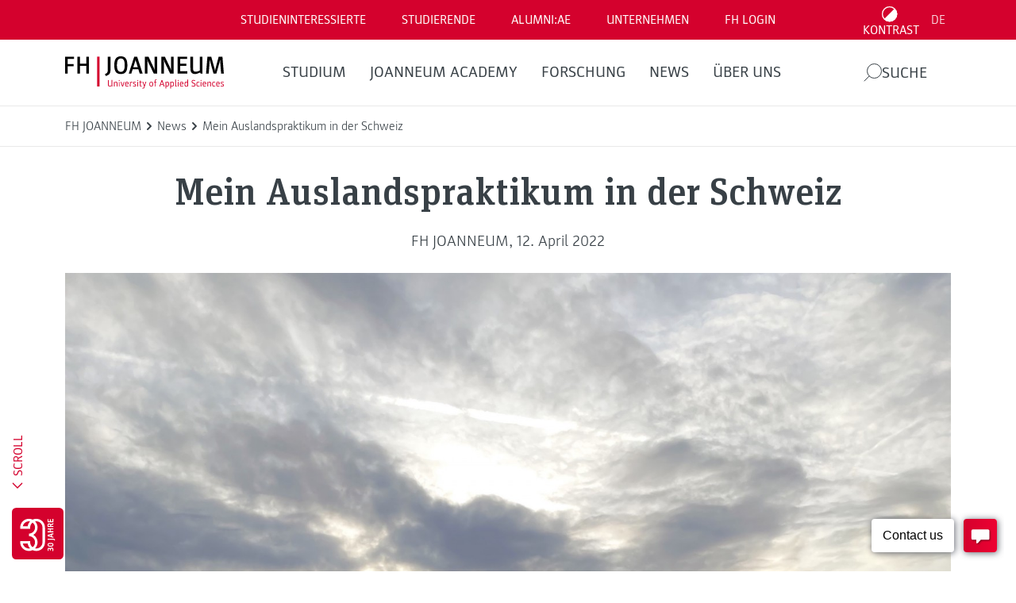

--- FILE ---
content_type: text/html; charset=UTF-8
request_url: https://www.fh-joanneum.at/news/mein-auslandssemester-in-der-schweiz/
body_size: 53695
content:
<!doctype html>
<html dir="ltr" lang="de-DE" prefix="og: https://ogp.me/ns#" style="--header-height: 137px;--major-subpage-header-height: 300px">

<head>
  <meta charset="utf-8">
  <meta name="viewport" content="width=device-width, initial-scale=1">

  <link rel="apple-touch-icon" sizes="180x180" href="https://www.fh-joanneum.at/app/themes/fh/public/images/favicons/apple-touch-icon.73785e.png">
  <link rel="icon" type="image/png" sizes="32x32" href="https://www.fh-joanneum.at/app/themes/fh/public/images/favicons/favicon-32x32.d184d0.png">
  <link rel="icon" type="image/png" sizes="16x16" href="https://www.fh-joanneum.at/app/themes/fh/public/images/favicons/favicon-16x16.f4cf68.png">
  <link rel="manifest" href="https://www.fh-joanneum.at/app/themes/fh/public/images/favicons/site.5ead35.webmanifest">
  <link rel="mask-icon" href="https://www.fh-joanneum.at/app/themes/fh/public/images/favicons/safari-pinned-tab.e17798.svg" color="#5bbad5">
  <link rel="shortcut icon" href="https://www.fh-joanneum.at/app/themes/fh/public/images/favicons/favicon.35101b.ico">
  <meta name="msapplication-TileColor" content="#b91d47">
  <meta name="msapplication-config" content="https://www.fh-joanneum.at/app/themes/fh/public/images/favicons/browserconfig.4e29f5.xml">
  <meta name="theme-color" content="#ffffff">

  <!--
################################
||                            ||
||      fh-joanneum.at        ||
||                            ||
||         created by         ||
||       CONVERSORY Lab       ||
||       conversory.net       ||
||                            ||
################################
    -->
  <title>Mein Auslandspraktikum in der Schweiz - FH JOANNEUM</title>

		<!-- All in One SEO 4.6.2 - aioseo.com -->
		<meta name="description" content="Tahiri Rozafa, Studentin des 4. Semesters am Studiengang Radiologietechnologie, erzählt über ihr Berufspraktikum in der Schweiz. Zürich hat sie in ihr Herz geschlossen." />
		<meta name="robots" content="max-image-preview:large" />
		<link rel="canonical" href="https://www.fh-joanneum.at/news/mein-auslandssemester-in-der-schweiz/" />
		<meta name="generator" content="All in One SEO (AIOSEO) 4.6.2" />
		<meta property="og:locale" content="de_DE" />
		<meta property="og:site_name" content="FH JOANNEUM" />
		<meta property="og:type" content="article" />
		<meta property="og:title" content="Mein Auslandspraktikum in der Schweiz - FH JOANNEUM" />
		<meta property="og:description" content="Tahiri Rozafa, Studentin des 4. Semesters am Studiengang Radiologietechnologie, erzählt über ihr Berufspraktikum in der Schweiz. Zürich hat sie in ihr Herz geschlossen." />
		<meta property="og:url" content="https://www.fh-joanneum.at/news/mein-auslandssemester-in-der-schweiz/" />
		<meta property="article:tag" content="auslandspraktikum" />
		<meta property="article:tag" content="berufspraktikum" />
		<meta property="article:tag" content="radiologietechnologie" />
		<meta property="article:published_time" content="2022-04-12T09:53:48+00:00" />
		<meta property="article:modified_time" content="2022-04-12T12:25:03+00:00" />
		<meta name="twitter:card" content="summary_large_image" />
		<meta name="twitter:title" content="Mein Auslandspraktikum in der Schweiz - FH JOANNEUM" />
		<meta name="twitter:description" content="Tahiri Rozafa, Studentin des 4. Semesters am Studiengang Radiologietechnologie, erzählt über ihr Berufspraktikum in der Schweiz. Zürich hat sie in ihr Herz geschlossen." />
		<meta name="twitter:label1" content="Written by" />
		<meta name="twitter:data1" content="ira@fh-joanneum.at" />
		<script type="application/ld+json" class="aioseo-schema">
			{"@context":"https:\/\/schema.org","@graph":[{"@type":"Article","@id":"https:\/\/www.fh-joanneum.at\/news\/mein-auslandssemester-in-der-schweiz\/#article","name":"Mein Auslandspraktikum in der Schweiz - FH JOANNEUM","headline":"Mein Auslandspraktikum in der Schweiz","author":{"@id":"https:\/\/www.fh-joanneum.at\/news\/author\/irafh-joanneum-at\/#author"},"publisher":{"@id":"https:\/\/www.fh-joanneum.at\/#organization"},"image":{"@type":"ImageObject","url":"https:\/\/cdn3.fh-joanneum.at\/media\/2022\/04\/bitte-laecheln-shootingstars-am-studiengang-radiologietechnologie-copy-scaled-e1649162944875.jpg","width":1200,"height":600,"caption":"One placement abroad"},"datePublished":"2022-04-12T11:53:48+02:00","dateModified":"2022-04-12T14:25:03+02:00","inLanguage":"de-DE","mainEntityOfPage":{"@id":"https:\/\/www.fh-joanneum.at\/news\/mein-auslandssemester-in-der-schweiz\/#webpage"},"isPartOf":{"@id":"https:\/\/www.fh-joanneum.at\/news\/mein-auslandssemester-in-der-schweiz\/#webpage"},"articleSection":"Auslandspraktikum, Berufspraktikum, Radiologietechnologie"},{"@type":"BreadcrumbList","@id":"https:\/\/www.fh-joanneum.at\/news\/mein-auslandssemester-in-der-schweiz\/#breadcrumblist","itemListElement":[{"@type":"ListItem","@id":"https:\/\/www.fh-joanneum.at\/#listItem","position":1,"name":"Home","item":"https:\/\/www.fh-joanneum.at\/","nextItem":"https:\/\/www.fh-joanneum.at\/news\/mein-auslandssemester-in-der-schweiz\/#listItem"},{"@type":"ListItem","@id":"https:\/\/www.fh-joanneum.at\/news\/mein-auslandssemester-in-der-schweiz\/#listItem","position":2,"name":"Mein Auslandspraktikum in der Schweiz","previousItem":"https:\/\/www.fh-joanneum.at\/#listItem"}]},{"@type":"Organization","@id":"https:\/\/www.fh-joanneum.at\/#organization","name":"FH JOANNEUM","url":"https:\/\/www.fh-joanneum.at\/","logo":{"@type":"ImageObject","url":"https:\/\/cdn3.fh-joanneum.at\/media\/2016\/03\/fotos-und-logos-8-e1582635146848.jpg","@id":"https:\/\/www.fh-joanneum.at\/news\/mein-auslandssemester-in-der-schweiz\/#organizationLogo","width":1654,"height":709,"caption":"FH JOANNEUM - Logo"},"image":{"@id":"https:\/\/www.fh-joanneum.at\/news\/mein-auslandssemester-in-der-schweiz\/#organizationLogo"}},{"@type":"Person","@id":"https:\/\/www.fh-joanneum.at\/news\/author\/irafh-joanneum-at\/#author","url":"https:\/\/www.fh-joanneum.at\/news\/author\/irafh-joanneum-at\/","name":"ira@fh-joanneum.at","image":{"@type":"ImageObject","@id":"https:\/\/www.fh-joanneum.at\/news\/mein-auslandssemester-in-der-schweiz\/#authorImage","url":"https:\/\/secure.gravatar.com\/avatar\/1d64c4ab2068bb06497198fadb7e518b?s=96&d=mm&r=g","width":96,"height":96,"caption":"ira@fh-joanneum.at"}},{"@type":"WebPage","@id":"https:\/\/www.fh-joanneum.at\/news\/mein-auslandssemester-in-der-schweiz\/#webpage","url":"https:\/\/www.fh-joanneum.at\/news\/mein-auslandssemester-in-der-schweiz\/","name":"Mein Auslandspraktikum in der Schweiz - FH JOANNEUM","description":"Tahiri Rozafa, Studentin des 4. Semesters am Studiengang Radiologietechnologie, erz\u00e4hlt \u00fcber ihr Berufspraktikum in der Schweiz. Z\u00fcrich hat sie in ihr Herz geschlossen.","inLanguage":"de-DE","isPartOf":{"@id":"https:\/\/www.fh-joanneum.at\/#website"},"breadcrumb":{"@id":"https:\/\/www.fh-joanneum.at\/news\/mein-auslandssemester-in-der-schweiz\/#breadcrumblist"},"author":{"@id":"https:\/\/www.fh-joanneum.at\/news\/author\/irafh-joanneum-at\/#author"},"creator":{"@id":"https:\/\/www.fh-joanneum.at\/news\/author\/irafh-joanneum-at\/#author"},"image":{"@type":"ImageObject","url":"https:\/\/cdn3.fh-joanneum.at\/media\/2022\/04\/bitte-laecheln-shootingstars-am-studiengang-radiologietechnologie-copy-scaled-e1649162944875.jpg","@id":"https:\/\/www.fh-joanneum.at\/news\/mein-auslandssemester-in-der-schweiz\/#mainImage","width":1200,"height":600,"caption":"One placement abroad"},"primaryImageOfPage":{"@id":"https:\/\/www.fh-joanneum.at\/news\/mein-auslandssemester-in-der-schweiz\/#mainImage"},"datePublished":"2022-04-12T11:53:48+02:00","dateModified":"2022-04-12T14:25:03+02:00"},{"@type":"WebSite","@id":"https:\/\/www.fh-joanneum.at\/#website","url":"https:\/\/www.fh-joanneum.at\/","name":"FH JOANNEUM","inLanguage":"de-DE","publisher":{"@id":"https:\/\/www.fh-joanneum.at\/#organization"}}]}
		</script>
		<!-- All in One SEO -->

<link rel="alternate" hreflang="de" href="https://www.fh-joanneum.at/news/mein-auslandssemester-in-der-schweiz/" />
<link rel="alternate" hreflang="x-default" href="https://www.fh-joanneum.at/news/mein-auslandssemester-in-der-schweiz/" />
<link rel="alternate" type="application/rss+xml" title="FH JOANNEUM &raquo; Mein Auslandspraktikum in der Schweiz Kommentar-Feed" href="https://www.fh-joanneum.at/news/mein-auslandssemester-in-der-schweiz/feed/" />
<script>
window._wpemojiSettings = {"baseUrl":"https:\/\/s.w.org\/images\/core\/emoji\/15.0.3\/72x72\/","ext":".png","svgUrl":"https:\/\/s.w.org\/images\/core\/emoji\/15.0.3\/svg\/","svgExt":".svg","source":{"concatemoji":"https:\/\/www.fh-joanneum.at\/wp\/wp-includes\/js\/wp-emoji-release.min.js?ver=1d0d0f85bcce3630ba811ba7bc9f70ed"}};
/*! This file is auto-generated */
!function(i,n){var o,s,e;function c(e){try{var t={supportTests:e,timestamp:(new Date).valueOf()};sessionStorage.setItem(o,JSON.stringify(t))}catch(e){}}function p(e,t,n){e.clearRect(0,0,e.canvas.width,e.canvas.height),e.fillText(t,0,0);var t=new Uint32Array(e.getImageData(0,0,e.canvas.width,e.canvas.height).data),r=(e.clearRect(0,0,e.canvas.width,e.canvas.height),e.fillText(n,0,0),new Uint32Array(e.getImageData(0,0,e.canvas.width,e.canvas.height).data));return t.every(function(e,t){return e===r[t]})}function u(e,t,n){switch(t){case"flag":return n(e,"\ud83c\udff3\ufe0f\u200d\u26a7\ufe0f","\ud83c\udff3\ufe0f\u200b\u26a7\ufe0f")?!1:!n(e,"\ud83c\uddfa\ud83c\uddf3","\ud83c\uddfa\u200b\ud83c\uddf3")&&!n(e,"\ud83c\udff4\udb40\udc67\udb40\udc62\udb40\udc65\udb40\udc6e\udb40\udc67\udb40\udc7f","\ud83c\udff4\u200b\udb40\udc67\u200b\udb40\udc62\u200b\udb40\udc65\u200b\udb40\udc6e\u200b\udb40\udc67\u200b\udb40\udc7f");case"emoji":return!n(e,"\ud83d\udc26\u200d\u2b1b","\ud83d\udc26\u200b\u2b1b")}return!1}function f(e,t,n){var r="undefined"!=typeof WorkerGlobalScope&&self instanceof WorkerGlobalScope?new OffscreenCanvas(300,150):i.createElement("canvas"),a=r.getContext("2d",{willReadFrequently:!0}),o=(a.textBaseline="top",a.font="600 32px Arial",{});return e.forEach(function(e){o[e]=t(a,e,n)}),o}function t(e){var t=i.createElement("script");t.src=e,t.defer=!0,i.head.appendChild(t)}"undefined"!=typeof Promise&&(o="wpEmojiSettingsSupports",s=["flag","emoji"],n.supports={everything:!0,everythingExceptFlag:!0},e=new Promise(function(e){i.addEventListener("DOMContentLoaded",e,{once:!0})}),new Promise(function(t){var n=function(){try{var e=JSON.parse(sessionStorage.getItem(o));if("object"==typeof e&&"number"==typeof e.timestamp&&(new Date).valueOf()<e.timestamp+604800&&"object"==typeof e.supportTests)return e.supportTests}catch(e){}return null}();if(!n){if("undefined"!=typeof Worker&&"undefined"!=typeof OffscreenCanvas&&"undefined"!=typeof URL&&URL.createObjectURL&&"undefined"!=typeof Blob)try{var e="postMessage("+f.toString()+"("+[JSON.stringify(s),u.toString(),p.toString()].join(",")+"));",r=new Blob([e],{type:"text/javascript"}),a=new Worker(URL.createObjectURL(r),{name:"wpTestEmojiSupports"});return void(a.onmessage=function(e){c(n=e.data),a.terminate(),t(n)})}catch(e){}c(n=f(s,u,p))}t(n)}).then(function(e){for(var t in e)n.supports[t]=e[t],n.supports.everything=n.supports.everything&&n.supports[t],"flag"!==t&&(n.supports.everythingExceptFlag=n.supports.everythingExceptFlag&&n.supports[t]);n.supports.everythingExceptFlag=n.supports.everythingExceptFlag&&!n.supports.flag,n.DOMReady=!1,n.readyCallback=function(){n.DOMReady=!0}}).then(function(){return e}).then(function(){var e;n.supports.everything||(n.readyCallback(),(e=n.source||{}).concatemoji?t(e.concatemoji):e.wpemoji&&e.twemoji&&(t(e.twemoji),t(e.wpemoji)))}))}((window,document),window._wpemojiSettings);
</script>
<style id='wp-emoji-styles-inline-css'>

	img.wp-smiley, img.emoji {
		display: inline !important;
		border: none !important;
		box-shadow: none !important;
		height: 1em !important;
		width: 1em !important;
		margin: 0 0.07em !important;
		vertical-align: -0.1em !important;
		background: none !important;
		padding: 0 !important;
	}
</style>
<link rel='stylesheet' id='wp-block-library-css' href='https://www.fh-joanneum.at/wp/wp-includes/css/dist/block-library/style.min.css?ver=1d0d0f85bcce3630ba811ba7bc9f70ed' media='all' />
<style id='safe-svg-svg-icon-style-inline-css'>
.safe-svg-cover{text-align:center}.safe-svg-cover .safe-svg-inside{display:inline-block;max-width:100%}.safe-svg-cover svg{height:100%;max-height:100%;max-width:100%;width:100%}

</style>
<style id='global-styles-inline-css'>
body{--wp--preset--color--black: #000000;--wp--preset--color--cyan-bluish-gray: #abb8c3;--wp--preset--color--white: #ffffff;--wp--preset--color--pale-pink: #f78da7;--wp--preset--color--vivid-red: #cf2e2e;--wp--preset--color--luminous-vivid-orange: #ff6900;--wp--preset--color--luminous-vivid-amber: #fcb900;--wp--preset--color--light-green-cyan: #7bdcb5;--wp--preset--color--vivid-green-cyan: #00d084;--wp--preset--color--pale-cyan-blue: #8ed1fc;--wp--preset--color--vivid-cyan-blue: #0693e3;--wp--preset--color--vivid-purple: #9b51e0;--wp--preset--gradient--vivid-cyan-blue-to-vivid-purple: linear-gradient(135deg,rgba(6,147,227,1) 0%,rgb(155,81,224) 100%);--wp--preset--gradient--light-green-cyan-to-vivid-green-cyan: linear-gradient(135deg,rgb(122,220,180) 0%,rgb(0,208,130) 100%);--wp--preset--gradient--luminous-vivid-amber-to-luminous-vivid-orange: linear-gradient(135deg,rgba(252,185,0,1) 0%,rgba(255,105,0,1) 100%);--wp--preset--gradient--luminous-vivid-orange-to-vivid-red: linear-gradient(135deg,rgba(255,105,0,1) 0%,rgb(207,46,46) 100%);--wp--preset--gradient--very-light-gray-to-cyan-bluish-gray: linear-gradient(135deg,rgb(238,238,238) 0%,rgb(169,184,195) 100%);--wp--preset--gradient--cool-to-warm-spectrum: linear-gradient(135deg,rgb(74,234,220) 0%,rgb(151,120,209) 20%,rgb(207,42,186) 40%,rgb(238,44,130) 60%,rgb(251,105,98) 80%,rgb(254,248,76) 100%);--wp--preset--gradient--blush-light-purple: linear-gradient(135deg,rgb(255,206,236) 0%,rgb(152,150,240) 100%);--wp--preset--gradient--blush-bordeaux: linear-gradient(135deg,rgb(254,205,165) 0%,rgb(254,45,45) 50%,rgb(107,0,62) 100%);--wp--preset--gradient--luminous-dusk: linear-gradient(135deg,rgb(255,203,112) 0%,rgb(199,81,192) 50%,rgb(65,88,208) 100%);--wp--preset--gradient--pale-ocean: linear-gradient(135deg,rgb(255,245,203) 0%,rgb(182,227,212) 50%,rgb(51,167,181) 100%);--wp--preset--gradient--electric-grass: linear-gradient(135deg,rgb(202,248,128) 0%,rgb(113,206,126) 100%);--wp--preset--gradient--midnight: linear-gradient(135deg,rgb(2,3,129) 0%,rgb(40,116,252) 100%);--wp--preset--font-size--small: 13px;--wp--preset--font-size--medium: 20px;--wp--preset--font-size--large: 36px;--wp--preset--font-size--x-large: 42px;--wp--preset--spacing--20: 0.44rem;--wp--preset--spacing--30: 0.67rem;--wp--preset--spacing--40: 1rem;--wp--preset--spacing--50: 1.5rem;--wp--preset--spacing--60: 2.25rem;--wp--preset--spacing--70: 3.38rem;--wp--preset--spacing--80: 5.06rem;--wp--preset--shadow--natural: 6px 6px 9px rgba(0, 0, 0, 0.2);--wp--preset--shadow--deep: 12px 12px 50px rgba(0, 0, 0, 0.4);--wp--preset--shadow--sharp: 6px 6px 0px rgba(0, 0, 0, 0.2);--wp--preset--shadow--outlined: 6px 6px 0px -3px rgba(255, 255, 255, 1), 6px 6px rgba(0, 0, 0, 1);--wp--preset--shadow--crisp: 6px 6px 0px rgba(0, 0, 0, 1);}body { margin: 0; }.wp-site-blocks > .alignleft { float: left; margin-right: 2em; }.wp-site-blocks > .alignright { float: right; margin-left: 2em; }.wp-site-blocks > .aligncenter { justify-content: center; margin-left: auto; margin-right: auto; }:where(.is-layout-flex){gap: 0.5em;}:where(.is-layout-grid){gap: 0.5em;}body .is-layout-flow > .alignleft{float: left;margin-inline-start: 0;margin-inline-end: 2em;}body .is-layout-flow > .alignright{float: right;margin-inline-start: 2em;margin-inline-end: 0;}body .is-layout-flow > .aligncenter{margin-left: auto !important;margin-right: auto !important;}body .is-layout-constrained > .alignleft{float: left;margin-inline-start: 0;margin-inline-end: 2em;}body .is-layout-constrained > .alignright{float: right;margin-inline-start: 2em;margin-inline-end: 0;}body .is-layout-constrained > .aligncenter{margin-left: auto !important;margin-right: auto !important;}body .is-layout-constrained > :where(:not(.alignleft):not(.alignright):not(.alignfull)){max-width: var(--wp--style--global--content-size);margin-left: auto !important;margin-right: auto !important;}body .is-layout-constrained > .alignwide{max-width: var(--wp--style--global--wide-size);}body .is-layout-flex{display: flex;}body .is-layout-flex{flex-wrap: wrap;align-items: center;}body .is-layout-flex > *{margin: 0;}body .is-layout-grid{display: grid;}body .is-layout-grid > *{margin: 0;}body{padding-top: 0px;padding-right: 0px;padding-bottom: 0px;padding-left: 0px;}a:where(:not(.wp-element-button)){text-decoration: underline;}.wp-element-button, .wp-block-button__link{background-color: #32373c;border-width: 0;color: #fff;font-family: inherit;font-size: inherit;line-height: inherit;padding: calc(0.667em + 2px) calc(1.333em + 2px);text-decoration: none;}.has-black-color{color: var(--wp--preset--color--black) !important;}.has-cyan-bluish-gray-color{color: var(--wp--preset--color--cyan-bluish-gray) !important;}.has-white-color{color: var(--wp--preset--color--white) !important;}.has-pale-pink-color{color: var(--wp--preset--color--pale-pink) !important;}.has-vivid-red-color{color: var(--wp--preset--color--vivid-red) !important;}.has-luminous-vivid-orange-color{color: var(--wp--preset--color--luminous-vivid-orange) !important;}.has-luminous-vivid-amber-color{color: var(--wp--preset--color--luminous-vivid-amber) !important;}.has-light-green-cyan-color{color: var(--wp--preset--color--light-green-cyan) !important;}.has-vivid-green-cyan-color{color: var(--wp--preset--color--vivid-green-cyan) !important;}.has-pale-cyan-blue-color{color: var(--wp--preset--color--pale-cyan-blue) !important;}.has-vivid-cyan-blue-color{color: var(--wp--preset--color--vivid-cyan-blue) !important;}.has-vivid-purple-color{color: var(--wp--preset--color--vivid-purple) !important;}.has-black-background-color{background-color: var(--wp--preset--color--black) !important;}.has-cyan-bluish-gray-background-color{background-color: var(--wp--preset--color--cyan-bluish-gray) !important;}.has-white-background-color{background-color: var(--wp--preset--color--white) !important;}.has-pale-pink-background-color{background-color: var(--wp--preset--color--pale-pink) !important;}.has-vivid-red-background-color{background-color: var(--wp--preset--color--vivid-red) !important;}.has-luminous-vivid-orange-background-color{background-color: var(--wp--preset--color--luminous-vivid-orange) !important;}.has-luminous-vivid-amber-background-color{background-color: var(--wp--preset--color--luminous-vivid-amber) !important;}.has-light-green-cyan-background-color{background-color: var(--wp--preset--color--light-green-cyan) !important;}.has-vivid-green-cyan-background-color{background-color: var(--wp--preset--color--vivid-green-cyan) !important;}.has-pale-cyan-blue-background-color{background-color: var(--wp--preset--color--pale-cyan-blue) !important;}.has-vivid-cyan-blue-background-color{background-color: var(--wp--preset--color--vivid-cyan-blue) !important;}.has-vivid-purple-background-color{background-color: var(--wp--preset--color--vivid-purple) !important;}.has-black-border-color{border-color: var(--wp--preset--color--black) !important;}.has-cyan-bluish-gray-border-color{border-color: var(--wp--preset--color--cyan-bluish-gray) !important;}.has-white-border-color{border-color: var(--wp--preset--color--white) !important;}.has-pale-pink-border-color{border-color: var(--wp--preset--color--pale-pink) !important;}.has-vivid-red-border-color{border-color: var(--wp--preset--color--vivid-red) !important;}.has-luminous-vivid-orange-border-color{border-color: var(--wp--preset--color--luminous-vivid-orange) !important;}.has-luminous-vivid-amber-border-color{border-color: var(--wp--preset--color--luminous-vivid-amber) !important;}.has-light-green-cyan-border-color{border-color: var(--wp--preset--color--light-green-cyan) !important;}.has-vivid-green-cyan-border-color{border-color: var(--wp--preset--color--vivid-green-cyan) !important;}.has-pale-cyan-blue-border-color{border-color: var(--wp--preset--color--pale-cyan-blue) !important;}.has-vivid-cyan-blue-border-color{border-color: var(--wp--preset--color--vivid-cyan-blue) !important;}.has-vivid-purple-border-color{border-color: var(--wp--preset--color--vivid-purple) !important;}.has-vivid-cyan-blue-to-vivid-purple-gradient-background{background: var(--wp--preset--gradient--vivid-cyan-blue-to-vivid-purple) !important;}.has-light-green-cyan-to-vivid-green-cyan-gradient-background{background: var(--wp--preset--gradient--light-green-cyan-to-vivid-green-cyan) !important;}.has-luminous-vivid-amber-to-luminous-vivid-orange-gradient-background{background: var(--wp--preset--gradient--luminous-vivid-amber-to-luminous-vivid-orange) !important;}.has-luminous-vivid-orange-to-vivid-red-gradient-background{background: var(--wp--preset--gradient--luminous-vivid-orange-to-vivid-red) !important;}.has-very-light-gray-to-cyan-bluish-gray-gradient-background{background: var(--wp--preset--gradient--very-light-gray-to-cyan-bluish-gray) !important;}.has-cool-to-warm-spectrum-gradient-background{background: var(--wp--preset--gradient--cool-to-warm-spectrum) !important;}.has-blush-light-purple-gradient-background{background: var(--wp--preset--gradient--blush-light-purple) !important;}.has-blush-bordeaux-gradient-background{background: var(--wp--preset--gradient--blush-bordeaux) !important;}.has-luminous-dusk-gradient-background{background: var(--wp--preset--gradient--luminous-dusk) !important;}.has-pale-ocean-gradient-background{background: var(--wp--preset--gradient--pale-ocean) !important;}.has-electric-grass-gradient-background{background: var(--wp--preset--gradient--electric-grass) !important;}.has-midnight-gradient-background{background: var(--wp--preset--gradient--midnight) !important;}.has-small-font-size{font-size: var(--wp--preset--font-size--small) !important;}.has-medium-font-size{font-size: var(--wp--preset--font-size--medium) !important;}.has-large-font-size{font-size: var(--wp--preset--font-size--large) !important;}.has-x-large-font-size{font-size: var(--wp--preset--font-size--x-large) !important;}
.wp-block-navigation a:where(:not(.wp-element-button)){color: inherit;}
:where(.wp-block-post-template.is-layout-flex){gap: 1.25em;}:where(.wp-block-post-template.is-layout-grid){gap: 1.25em;}
:where(.wp-block-columns.is-layout-flex){gap: 2em;}:where(.wp-block-columns.is-layout-grid){gap: 2em;}
.wp-block-pullquote{font-size: 1.5em;line-height: 1.6;}
</style>
<link rel='stylesheet' id='fhin-css' href='https://www.fh-joanneum.at/app/plugins/fhin/public/css/fhin-public.css?ver=1.0.0' media='all' />
<link rel='stylesheet' id='wpml-blocks-css' href='https://www.fh-joanneum.at/app/plugins/sitepress-multilingual-cms/dist/css/blocks/styles.css?ver=4.6.9' media='all' />
<link rel='stylesheet' id='wpml-legacy-horizontal-list-0-css' href='https://www.fh-joanneum.at/app/plugins/sitepress-multilingual-cms/templates/language-switchers/legacy-list-horizontal/style.min.css?ver=1' media='all' />
<link rel='stylesheet' id='newsletter-css' href='https://www.fh-joanneum.at/app/plugins/newsletter/style.css?ver=8.3.1' media='all' />
<link rel='stylesheet' id='borlabs-cookie-custom-css' href='https://www.fh-joanneum.at/app/cache/borlabs-cookie/1/borlabs-cookie-1-de.css?ver=3.0.1-205' media='all' />
<link rel='stylesheet' id='app/0-css' href='https://www.fh-joanneum.at/app/themes/fh/public/css/app.86f170.css' media='all' />
<script id="wpml-cookie-js-extra">
var wpml_cookies = {"wp-wpml_current_language":{"value":"de","expires":1,"path":"\/"}};
var wpml_cookies = {"wp-wpml_current_language":{"value":"de","expires":1,"path":"\/"}};
</script>
<script src="https://www.fh-joanneum.at/app/plugins/sitepress-multilingual-cms/res/js/cookies/language-cookie.js?ver=4.6.9" id="wpml-cookie-js" defer data-wp-strategy="defer"></script>
<script src="https://www.fh-joanneum.at/wp/wp-includes/js/jquery/jquery.min.js?ver=3.7.1" id="jquery-core-js"></script>
<script src="https://www.fh-joanneum.at/wp/wp-includes/js/jquery/jquery-migrate.min.js?ver=3.4.1" id="jquery-migrate-js"></script>
<script src="https://www.fh-joanneum.at/app/plugins/fhin/public/js/fhin-public.js?ver=1.0.0" id="fhin-js"></script>
<script data-no-optimize="1" data-no-minify="1" data-cfasync="false" src="https://www.fh-joanneum.at/app/cache/borlabs-cookie/1/borlabs-cookie-config-de.json.js?ver=3.0.1-272" id="borlabs-cookie-config-js"></script>
<script data-no-optimize="1" data-no-minify="1" data-cfasync="false" type='module' src="https://www.fh-joanneum.at/app/plugins/borlabs-cookie/assets/javascript/borlabs-cookie-prioritize.min.js?ver=3.0.1-272" id="borlabs-cookie-prioritize-js"></script>
<link rel="https://api.w.org/" href="https://www.fh-joanneum.at/wp-json/" /><link rel="alternate" type="application/json" href="https://www.fh-joanneum.at/wp-json/wp/v2/posts/10073036" /><link rel="EditURI" type="application/rsd+xml" title="RSD" href="https://www.fh-joanneum.at/wp/xmlrpc.php?rsd" />

<link rel='shortlink' href='https://www.fh-joanneum.at/?p=10073036' />
<link rel="alternate" type="application/json+oembed" href="https://www.fh-joanneum.at/wp-json/oembed/1.0/embed?url=https%3A%2F%2Fwww.fh-joanneum.at%2Fnews%2Fmein-auslandssemester-in-der-schweiz%2F" />
<link rel="alternate" type="text/xml+oembed" href="https://www.fh-joanneum.at/wp-json/oembed/1.0/embed?url=https%3A%2F%2Fwww.fh-joanneum.at%2Fnews%2Fmein-auslandssemester-in-der-schweiz%2F&#038;format=xml" />
<meta name="generator" content="WPML ver:4.6.9 stt:1,3;" />
<!-- Analytics by WP Statistics v14.8.1 - https://wp-statistics.com/ -->
<script data-borlabs-cookie-script-blocker-ignore>
if ('{{ iab-tcf-enabled }}' === '1' && ('0' === '1' || '1' === '1')) {
	window['gtag_enable_tcf_support'] = true;
}
window.dataLayer = window.dataLayer || [];
if (typeof gtag !== 'function') { function gtag(){dataLayer.push(arguments);} }
gtag('set', 'developer_id.dYjRjMm', true);
if('0' === '1' || '1' === '1') {
	gtag('consent', 'default', {
		'ad_storage': 'denied',
		'ad_user_data': 'denied',
		'ad_personalization': 'denied',
		'analytics_storage': 'denied',
		'functionality_storage': 'denied',
		'personalization_storage': 'denied',
		'security_storage': 'denied',
		'wait_for_update': 500,
    });
}
if('0' === '1') {
    gtag("js", new Date());
    gtag("config", "UA-xxx", { "anonymize_ip": true });

    (function (w, d, s, i) {
    var f = d.getElementsByTagName(s)[0],
        j = d.createElement(s);
    j.async = true;
    j.src =
        "https://www.googletagmanager.com/gtag/js?id=" + i;
    f.parentNode.insertBefore(j, f);
    })(window, document, "script", "UA-xxx");
}
</script><script data-no-optimize="1" data-no-minify="1" data-cfasync="false" data-borlabs-cookie-script-blocker-ignore>
if ('{{ iab-tcf-enabled }}' === '1' && ('0' === '1' || '1' === '1')) {
	window['gtag_enable_tcf_support'] = true;
}
if('1' === '1' || '0' === '1') {
	window.dataLayer = window.dataLayer || [];
	if (typeof gtag !== 'function') { function gtag(){dataLayer.push(arguments);} }
	gtag('consent', 'default', {
		'ad_storage': 'denied',
		'ad_user_data': 'denied',
		'ad_personalization': 'denied',
		'analytics_storage': 'denied',
		'functionality_storage': 'denied',
		'personalization_storage': 'denied',
		'security_storage': 'denied',
		'wait_for_update': 500,
    });
}
if ('0' === '1') {
	document.addEventListener('borlabs-cookie-after-init', function () {
		window.BorlabsCookie.Unblock.unblockScriptBlockerId('google-analytics-four');
	});
}
</script><script data-no-optimize="1" data-no-minify="1" data-cfasync="false" data-borlabs-cookie-script-blocker-ignore>
	if ('{{ iab-tcf-enabled }}' === '1' && '1' === '1') {
		window['gtag_enable_tcf_support'] = true;
	}
	window.dataLayer = window.dataLayer || [];
	if (typeof gtag !== 'function') { function gtag(){dataLayer.push(arguments);} }
	gtag('set', 'developer_id.dYjRjMm', true);
	if ('1' === '1') {
		gtag('consent', 'default', {
			'ad_storage': 'denied',
			'ad_user_data': 'denied',
			'ad_personalization': 'denied',
			'analytics_storage': 'denied',
			'functionality_storage': 'denied',
			'personalization_storage': 'denied',
			'security_storage': 'denied',
			'wait_for_update': 500,
		});
		gtag('set', 'ads_data_redaction', true);
	}
	
	if('0' === '1') {
		var url = new URL(window.location.href);
				
		if ((url.searchParams.has('gtm_debug') && url.searchParams.get('gtm_debug') !== '') || document.cookie.indexOf('__TAG_ASSISTANT=') !== -1 || document.documentElement.hasAttribute('data-tag-assistant-present')) {
			(function(w,d,s,l,i){w[l]=w[l]||[];w[l].push({"gtm.start":
new Date().getTime(),event:"gtm.js"});var f=d.getElementsByTagName(s)[0],
j=d.createElement(s),dl=l!="dataLayer"?"&l="+l:"";j.async=true;j.src=
"https://www.googletagmanager.com/gtm.js?id="+i+dl;f.parentNode.insertBefore(j,f);
})(window,document,"script","dataLayer","GTM-57Z6DDX");
		} else {
			(function(w,d,s,l,i){w[l]=w[l]||[];w[l].push({"gtm.start":
new Date().getTime(),event:"gtm.js"});var f=d.getElementsByTagName(s)[0],
j=d.createElement(s),dl=l!="dataLayer"?"&l="+l:"";j.async=true;j.src=
"{{ upload-dir }}/"+i+'.js?ver={{ gtm-local-cache-version }}';f.parentNode.insertBefore(j,f);
})(window,document,"script","dataLayer","GTM-57Z6DDX");
		}
  	}
  	
	(function () {
		var serviceGroupActive = function (serviceGroup) {
			if (typeof(BorlabsCookie.ServiceGroups.serviceGroups[serviceGroup]) === 'undefined') {
				return false;
			}

			if (typeof(BorlabsCookie.Cookie.getPluginCookie().consents[serviceGroup]) === 'undefined') {
				return false;
			}
			var consents = BorlabsCookie.Cookie.getPluginCookie().consents[serviceGroup];
			for (var service of BorlabsCookie.ServiceGroups.serviceGroups[serviceGroup].serviceIds) {
				if (!consents.includes(service)) {
					return false;
				}
			}
			return true;
		};
		var borlabsCookieConsentChangeHandler = function () {
			window.dataLayer = window.dataLayer || [];
			if (typeof gtag !== 'function') { function gtag(){dataLayer.push(arguments);} }
			
			if ('1' === '1') {
				if ('{{ iab-tcf-enabled }}' === '1') {
					gtag('consent', 'update', {
						'analytics_storage': serviceGroupActive('statistics') === true ? 'granted' : 'denied',
						'functionality_storage': serviceGroupActive('statistics') === true ? 'granted' : 'denied',
						'personalization_storage': serviceGroupActive('marketing') === true ? 'granted' : 'denied',
						'security_storage': serviceGroupActive('statistics') === true ? 'granted' : 'denied',
					});
				} else {
					gtag('consent', 'update', {
						'ad_storage': serviceGroupActive('marketing') === true ? 'granted' : 'denied',
						'ad_user_data': serviceGroupActive('marketing') === true ? 'granted' : 'denied',
						'ad_personalization': serviceGroupActive('marketing') === true ? 'granted' : 'denied',
						'analytics_storage': serviceGroupActive('statistics') === true ? 'granted' : 'denied',
						'functionality_storage': serviceGroupActive('statistics') === true ? 'granted' : 'denied',
						'personalization_storage': serviceGroupActive('marketing') === true ? 'granted' : 'denied',
						'security_storage': serviceGroupActive('statistics') === true ? 'granted' : 'denied',
					});
				}
			}
			
			var consents = BorlabsCookie.Cookie.getPluginCookie().consents;
			for (var serviceGroup in consents) {
				for (var service of consents[serviceGroup]) {
					if (!window.BorlabsCookieGtmPackageSentEvents.includes(service) && service !== 'borlabs-cookie') {
						window.dataLayer.push({
							event: 'borlabs-cookie-opt-in-'+service,
						});
						window.BorlabsCookieGtmPackageSentEvents.push(service);
					}
				}
			}
		  	var afterConsentsEvent = document.createEvent('Event');
		    afterConsentsEvent.initEvent('borlabs-cookie-google-tag-manager-after-consents', true, true);
		  	document.dispatchEvent(afterConsentsEvent);
		};
		window.BorlabsCookieGtmPackageSentEvents = [];
		document.addEventListener('borlabs-cookie-consent-saved', borlabsCookieConsentChangeHandler);
		document.addEventListener('borlabs-cookie-handle-unblock', borlabsCookieConsentChangeHandler);
	})();
</script><link rel="icon" href="https://cdn3.fh-joanneum.at/media/2023/11/cropped-favicon-192x192-1-32x32.png" sizes="32x32" />
<link rel="icon" href="https://cdn3.fh-joanneum.at/media/2023/11/cropped-favicon-192x192-1-192x192.png" sizes="192x192" />
<link rel="apple-touch-icon" href="https://cdn3.fh-joanneum.at/media/2023/11/cropped-favicon-192x192-1-180x180.png" />
<meta name="msapplication-TileImage" content="https://cdn3.fh-joanneum.at/media/2023/11/cropped-favicon-192x192-1-270x270.png" />
  <style type="text/css">
    body {
      opacity: 0.01;
    }
  </style>
</head>

<body class="post-template-default single single-post postid-10073036 single-format-standard wp-embed-responsive show-chat mein-auslandssemester-in-der-schweiz">
    
  <div id="app">
    <a
    class="visually-hidden-focusable"
    href="#main"
>
    Direkt zum Inhalt wechseln
</a>

<header
    class="banner"
    x-data="navigation"
    x-init="init()"
>
    <div class="desktop-navigation">

        <div class="top-menu">
            <div class="container-fluid fh-bg-color">
                <div class="container-xl">
                    <div class="row">
                        <div class="col-12">
                            <div class="top-menu-wrapper">
                                <div class="top-menu-nav">
                                                                                                                        <button
                                                @click="toggleSubMenu('submenu-studieninteressierte')"
                                                :aria-expanded="isSubMenuActive('submenu-studieninteressierte')"
                                                :aria-controls="'submenu-studieninteressierte'"
                                                :id="'submenu-studieninteressierte-trigger'"
                                                aria-haspopup="true"
                                            >Studieninteressierte</button>
                                                                                    <button
                                                @click="toggleSubMenu('submenu-studierende')"
                                                :aria-expanded="isSubMenuActive('submenu-studierende')"
                                                :aria-controls="'submenu-studierende'"
                                                :id="'submenu-studierende-trigger'"
                                                aria-haspopup="true"
                                            >STUDIERENDE</button>
                                                                                    <button
                                                @click="toggleSubMenu('submenu-alumniae')"
                                                :aria-expanded="isSubMenuActive('submenu-alumniae')"
                                                :aria-controls="'submenu-alumniae'"
                                                :id="'submenu-alumniae-trigger'"
                                                aria-haspopup="true"
                                            >ALUMNI:AE</button>
                                                                                    <button
                                                @click="toggleSubMenu('submenu-unternehmen')"
                                                :aria-expanded="isSubMenuActive('submenu-unternehmen')"
                                                :aria-controls="'submenu-unternehmen'"
                                                :id="'submenu-unternehmen-trigger'"
                                                aria-haspopup="true"
                                            >Unternehmen</button>
                                                                                    <button
                                                @click="toggleSubMenu('submenu-fh-login')"
                                                :aria-expanded="isSubMenuActive('submenu-fh-login')"
                                                :aria-controls="'submenu-fh-login'"
                                                :id="'submenu-fh-login-trigger'"
                                                aria-haspopup="true"
                                            >FH LOGIN</button>
                                                                                                            </div>
                                <div class="top-menu-extras">
                                    <button
                                        @click="toggleHighContrast()"
                                        type="button"
                                        class="contrast-switcher-button"
                                        aria-label="Kontrast umschalten"
                                    >
                                        <div class="icon">
                                            <svg class="light" id="contrast-light" viewBox="0 0 17 17" xmlns="http://www.w3.org/2000/svg">
  <g id="Gruppe_2" data-name="Gruppe 2" transform="translate(-1174 -22)">
    <path id="Pfad_60" data-name="Pfad 60" d="M7.5,0A7.5,7.5,0,1,1,0,7.5,7.5,7.5,0,0,1,7.5,0Z" transform="translate(1174 22)" fill="#fff"></path>
    <path id="Differenzmenge_1" data-name="Differenzmenge 1" d="M8.841,19.443h0a7.5,7.5,0,0,1,10.6-10.6l-10.6,10.6Z" transform="translate(1167.201 15.201)" fill="#d4002d"></path>
    <g id="Ellipse_4" data-name="Ellipse 4" transform="translate(1174 22)" fill="none" stroke="#fff" stroke-width="1">
      <circle cx="7.5" cy="7.5" r="7.5" stroke="none"></circle>
      <circle cx="7.5" cy="7.5" r="7" fill="none"></circle>
    </g>
  </g>
</svg>                                            <svg class="dark" id="contrast-dark" viewBox="0 0 17 17" xmlns="http://www.w3.org/2000/svg">
  <g id="Gruppe_2" data-name="Gruppe 2" transform="translate(-1174 -22)">
    <path id="Pfad_60" data-name="Pfad 60" d="M7.5,0A7.5,7.5,0,1,1,0,7.5,7.5,7.5,0,0,1,7.5,0Z" transform="translate(1174 22)" fill="#000"></path>
    <path id="Differenzmenge_1" data-name="Differenzmenge 1" d="M8.841,19.443h0a7.5,7.5,0,0,1,10.6-10.6l-10.6,10.6Z" transform="translate(1167.201 15.201)" fill="#fff"></path>
    <g id="Ellipse_4" data-name="Ellipse 4" transform="translate(1174 22)" fill="none" stroke="#fff" stroke-width="1">
      <circle cx="7.5" cy="7.5" r="7.5" stroke="none"></circle>
      <circle cx="7.5" cy="7.5" r="7" fill="none"></circle>
    </g>
  </g>
</svg>                                        </div>
                                        <span class="text-uppercase">Kontrast</span>
                                    </button>
                                    <div class="language-selector">
                                        <div class="custom-language-switcher">
                    <a
                href="https://www.fh-joanneum.at/news/mein-auslandssemester-in-der-schweiz/"
                class="active"
            >DE</a>
                        </div>
                                    </div>
                                </div>
                            </div>
                        </div>
                    </div>
                </div>
            </div>
        </div>

        <div class="main-menu">
            <div class="container-fluid bg-glass">
                <div class="container-xl">
                    <div class="row">
                        <div class="col-12">
                            <div class="main-menu-wrapper">
                                <div class="main-menu-home">
                                    <a href="https://www.fh-joanneum.at">
                                        <svg xmlns="http://www.w3.org/2000/svg" viewBox="0 0 283.4 57" width="283.4" height="57">
  <style>
    .st0{fill:#D4002D;} .st1{fill:#000000;}
  </style>
  <path class="st0" d="M76.4 49.1v-7.3h1.4v7.3c0 2.5.4 3.1 2.2 3.1.6 0 1.2-.2 1.5-.3l1.5-.6v-9.6h1.4v9.7c0 .6.1 1.8.1 1.8h-1c-.1-.2-.3-.4-.4-.8l-1.6.7c-.4.2-1.1.4-1.7.4-2.6 0-3.4-1.2-3.4-4.4zM87.2 46.7c0-.6-.1-1.7-.1-1.7h.9c.2.2.2.4.4.8l1.5-.7c.4-.2.8-.3 1.3-.3 1.3 0 2.2.7 2.2 2.5v6.1h-1.3v-5.6c0-1.3-.2-1.8-1.2-1.8-.5 0-.8.1-.8.1l-1.6.7v6.6h-1.3v-6.7zM95.7 42.6c0-.5.4-.9.9-.9s.9.4.9.9-.4.9-.9.9-.9-.4-.9-.9zm.2 2.4h1.3v8.4h-1.3V45zM99 45h1.4l2.2 6.6.1.5.1-.5 1.9-6.6h1.3l-2.6 8.4h-1.5L99 45zM107.1 49.2c0-4 2-4.5 3.2-4.5 1.4 0 3.2.5 3.2 3.6v1.1h-5.1c.1 2.4.7 2.9 1.9 2.9s2.5-.6 2.5-.6l.4 1s-1.3.8-3.2.8c-1.1 0-2.9-.4-2.9-4.3zm5.1-.9c0-1.9-.8-2.5-1.8-2.5-1.2 0-1.9.8-1.9 2.5h3.7zM115.7 46.5c0-.4-.1-1.5-.1-1.5h.9c.1.3.3.7.4 1.1l1.1-.9c.3-.2.6-.4 1.2-.4.3 0 .6.1.8.2l-.4 1.2c-.2 0-.4-.1-.6-.1-.4 0-.6.2-.7.2l-1.4.9v6.2h-1.3l.1-6.9zM120.9 52.7l.4-1s1.3.6 2.5.6c.8 0 1.7-.1 1.7-1.2 0-.4-.2-.9-.7-1.1-.6-.3-1.5-.6-2.3-1-.8-.4-1.3-1-1.3-2.1 0-1.4 1-2.2 2.6-2.2.9 0 1.9.2 2.7.7l-.4 1c-.6-.4-1.5-.6-2.3-.6-1 0-1.4.4-1.4 1.1 0 .4.2.7.5.9.7.4 1.7.7 2.6 1.2.7.4 1.3.9 1.3 2.1 0 1.7-1.2 2.4-2.7 2.4-1.9 0-3.2-.8-3.2-.8zM128.8 42.6c0-.5.4-.9.9-.9s.9.4.9.9-.4.9-.9.9-.9-.4-.9-.9zm.2 2.4h1.3v8.4H129V45zM133.5 51.2V46h-1.3v-1h1.3v-2.1l1.3-.2V45h2v1.1h-2v5.2c0 1 .1 1.2.8 1.2.5 0 1.2-.2 1.2-.2l.3.9s-1 .4-1.7.4c-1.4-.1-1.9-.5-1.9-2.4zM137.7 56.7l.3-1s.6.2 1.1.2c.8 0 1.1-.4 1.4-1.1l.5-1.6-3-8.4h1.4l2.1 6.1.1.5.1-.5 1.9-6.1h1.3l-3.3 10.5c-.4 1.2-1.1 1.6-2.1 1.6-1 .1-1.8-.2-1.8-.2zM150.4 49.2c0-3.8 2.1-4.5 3.5-4.5s3.5.7 3.5 4.5c0 3.7-2.1 4.3-3.5 4.3-1.5 0-3.5-.6-3.5-4.3zm5.6 0c0-2.5-.9-3.4-2.2-3.4-1.2 0-2.1.9-2.1 3.4s.9 3.2 2.2 3.2c1.2 0 2.1-.6 2.1-3.2zM160 46.1h-1.3V45h1.3v-1.8c0-1.5.7-2.3 1.9-2.3.9 0 1.7.3 1.7.3l-.3.9s-.6-.2-1.2-.2-.9.4-.9 1.4V45h2v1.1h-2v7.3H160v-7.3zM172.2 41.8h1.4l3.9 11.5H176l-1.1-3.1h-4.3l-1 3.1h-1.4l4-11.5zm2.4 7.2l-1.6-4.9-.1-.8-.1.8L171 49h3.6zM179.2 46.7c0-.6-.1-1.8-.1-1.8h.9l.3.6 1.6-.6s.5-.2 1.1-.2c1.5 0 2.6 1.1 2.6 4.4 0 3.7-2 4.4-3.3 4.4-.8 0-1.4-.2-1.8-.5v3.7l-1.3.3V46.7zm5.1 2.4c0-1.6-.4-3.2-1.4-3.2-.5 0-.9.2-.9.2l-1.5.5v5.3c.3.2.7.5 1.6.5 1.3 0 2.2-.8 2.2-3.3zM187.9 46.7c0-.6-.1-1.8-.1-1.8h.9l.3.6 1.6-.6s.5-.2 1.1-.2c1.5 0 2.6 1.1 2.6 4.4 0 3.7-2 4.4-3.3 4.4-.8 0-1.4-.2-1.8-.5v3.7l-1.3.3V46.7zm5.1 2.4c0-1.6-.4-3.2-1.4-3.2-.5 0-.9.2-.9.2l-1.5.5v5.3c.3.2.7.5 1.6.5 1.3 0 2.2-.8 2.2-3.3zM196.6 51.3V41.1l1.3-.3v10.4c0 .8.1 1.2.5 1.2s.8-.1.8-.1l.3.9s-.6.4-1.4.4c-1.1-.1-1.5-.7-1.5-2.3zM201 42.6c0-.5.4-.9.9-.9s.9.4.9.9-.4.9-.9.9-.9-.4-.9-.9zm.2 2.4h1.3v8.4h-1.3V45zM204.8 49.2c0-4 2-4.5 3.2-4.5 1.4 0 3.2.5 3.2 3.6v1.1h-5.1c.1 2.4.7 2.9 1.9 2.9s2.5-.6 2.5-.6l.4 1s-1.3.8-3.2.8c-1.2 0-2.9-.4-2.9-4.3zm5-.9c0-1.9-.8-2.5-1.8-2.5-1.2 0-1.9.8-1.9 2.5h3.7zM213.1 49.1c0-3.8 1.9-4.4 3.4-4.4.8 0 1.5.3 1.8.6v-4.2l1.3-.3v10.7c0 .6.1 1.8.1 1.8h-.9l-.3-.6-1.8.7c-.3.1-.6.2-.9.2-1.6-.1-2.7-1.2-2.7-4.5zm3.5 3.2l1.7-.5v-5.3c-.3-.2-.8-.6-1.6-.6-1.3 0-2.3.7-2.3 3.3 0 1 .1 3.2 1.4 3.2.4 0 .8-.1.8-.1zM225.7 52.7l.4-1.1c.7.3 1.7.7 3 .7 1.4 0 2.2-.6 2.2-1.9 0-1.1-.5-1.6-1.1-1.9-.9-.4-1.6-.6-2.6-1.1-1.1-.5-1.7-1.2-1.7-2.8 0-1.9 1.3-3 3.2-3 1.2 0 2.3.4 3.3.8l-.5 1.1c-.8-.3-1.7-.7-2.8-.7-1.3 0-1.9.7-1.9 1.8 0 .8.4 1.3.9 1.5.9.5 1.6.7 2.7 1.2 1 .5 2 1.3 2 3.1 0 2-1.4 3.2-3.5 3.2-1.7-.1-2.9-.6-3.6-.9zM234.4 49c0-3.9 2.1-4.3 3.2-4.3s2 .3 2.4.5l-.4 1c-.4-.2-1.1-.4-2-.4-1.2 0-1.9.9-1.9 3.2 0 2.3.6 3.3 1.9 3.3 1 0 1.8-.3 2.2-.5l.4 1c-.5.3-1.4.7-2.8.7s-3-.5-3-4.5zM241.8 42.6c0-.5.4-.9.9-.9s.9.4.9.9-.4.9-.9.9-.9-.4-.9-.9zm.2 2.4h1.3v8.4H242V45zM245.5 49.2c0-4 2-4.5 3.2-4.5 1.4 0 3.2.5 3.2 3.6v1.1h-5.1c.1 2.4.7 2.9 1.9 2.9s2.5-.6 2.5-.6l.4 1s-1.3.8-3.2.8c-1.1 0-2.9-.4-2.9-4.3zm5.1-.9c0-1.9-.8-2.5-1.8-2.5-1.2 0-1.9.8-1.9 2.5h3.7zM254.2 46.7c0-.6-.1-1.7-.1-1.7h.9l.4.8 1.5-.7c.4-.2.8-.3 1.3-.3 1.3 0 2.2.7 2.2 2.5v6.1H259v-5.6c0-1.3-.2-1.8-1.2-1.8-.5 0-.8.1-.8.1l-1.6.7v6.6h-1.3v-6.7zM262.5 49c0-3.9 2.1-4.3 3.2-4.3s2 .3 2.4.5l-.4 1c-.4-.2-1.1-.4-2-.4-1.2 0-1.9.9-1.9 3.2 0 2.3.6 3.3 1.9 3.3 1 0 1.8-.3 2.2-.5l.4 1c-.5.3-1.4.7-2.8.7s-3-.5-3-4.5zM269.7 49.2c0-4 2-4.5 3.2-4.5 1.4 0 3.2.5 3.2 3.6v1.1H271c.1 2.4.7 2.9 1.9 2.9s2.5-.6 2.5-.6l.4 1s-1.3.8-3.2.8c-1.2 0-2.9-.4-2.9-4.3zm5-.9c0-1.9-.8-2.5-1.8-2.5-1.2 0-1.9.8-1.9 2.5h3.7zM277.6 52.7l.4-1s1.3.6 2.5.6c.8 0 1.7-.1 1.7-1.2 0-.4-.2-.9-.7-1.1-.6-.3-1.5-.6-2.3-1-.8-.4-1.3-1-1.3-2.1 0-1.4 1-2.2 2.6-2.2.9 0 1.9.2 2.7.7l-.4 1c-.6-.4-1.5-.6-2.3-.6-1 0-1.4.4-1.4 1.1 0 .4.2.7.5.9.7.4 1.7.7 2.6 1.2.7.4 1.3.9 1.3 2.1 0 1.7-1.2 2.4-2.7 2.4-1.9 0-3.2-.8-3.2-.8z"/>
  <path class="st1" d="M0 0h16v4H4.6v9.3h10.7v3.9H4.6v13.2H0zM22 0h4.7v12.5h11.1V0h4.6v30.4h-4.6V16.3H26.7v14.1H22z"/>
  <path class="st0" d="M57.2 0v53.3h4.3V0z"/>
  <path class="st1" d="M128.6 0h-5.1l-9.9 30.4h4.6l2.4-7.8h10.2l2.5 7.8h5.2L128.6 0zm-6.9 18.9l3.7-11.4.4-2.7.4 2.7 3.6 11.4h-8.1z"/>
  <g>
    <path class="st1" d="M99.5-.6c-6.6 0-11.7 3.3-11.7 16 0 12.8 4.9 15.6 11.7 15.6 6.8 0 11.7-2.8 11.7-15.6 0-12.7-5-16-11.7-16m0 27.7c-5.6 0-6.9-4.7-6.9-11.7 0-7.5 1.5-12.1 6.9-12.1 5.5 0 6.9 4.6 6.9 12.1 0 7-1.4 11.7-6.9 11.7M142.4 0h6.5l9.9 21 1.2 4.3-.3-4.4V0h4.7v30.4h-6L148.1 9.2l-1.4-4.4.3 4.4v21.2h-4.6zM171.7 0h6.4l10 21 1.2 4.3-.3-4.4V0h4.6v30.4h-6L177.4 9.2 176 4.8l.3 4.4v21.2h-4.6zM201 0h16.7v4h-12.1v8.7h11v3.9h-11v9.5h12.5v4.3H201zM223.7 19.3V0h4.7v19.2c0 6.1 1 7.6 5 7.6 1.4 0 2.9-.4 3.8-.7l3.3-1.2V0h4.6v25.4c0 1.6.3 4.9.3 4.9h-3.3c-.4-.5-.7-1.2-1.1-2l-4 1.7c-1.2.5-3.1 1-4.7 1-6.8 0-8.6-3.4-8.6-11.7M254.1 0h6.8l6.2 22.3.6 3.7.6-3.7L274.2 0h6.7l2.5 30.4h-4.8l-1.7-21.2-.1-4.8-.8 4.8-6 21.2h-5l-5.9-21.2-.9-4.8-.2 4.8-1.6 21.2h-4.8zM76.3 0v24.1c0 4.7-2.4 5.8-5.1 7l1.4 3.5c4-1.3 8.4-2.9 8.4-10V0h-4.7z"/>
  </g>
</svg>                                        <span class="visually-hidden">Back to homepage</span>
                                    </a>
                                </div>
                                <div class="main-menu-nav">
                                                                                                                        <button
                                                @click="toggleSubMenu('submenu-studium')"
                                                :aria-expanded="isSubMenuActive('submenu-studium')"
                                                :aria-controls="'submenu-studium'"
                                                :id="'submenu-studium-trigger'"
                                                aria-haspopup="true"
                                            >Studium</button>
                                                                                    <button
                                                @click="toggleSubMenu('submenu-joanneum-academy')"
                                                :aria-expanded="isSubMenuActive('submenu-joanneum-academy')"
                                                :aria-controls="'submenu-joanneum-academy'"
                                                :id="'submenu-joanneum-academy-trigger'"
                                                aria-haspopup="true"
                                            >JOANNEUM ACADEMY</button>
                                                                                    <button
                                                @click="toggleSubMenu('submenu-forschung')"
                                                :aria-expanded="isSubMenuActive('submenu-forschung')"
                                                :aria-controls="'submenu-forschung'"
                                                :id="'submenu-forschung-trigger'"
                                                aria-haspopup="true"
                                            >FORSCHUNG</button>
                                                                                    <button
                                                @click="toggleSubMenu('submenu-news')"
                                                :aria-expanded="isSubMenuActive('submenu-news')"
                                                :aria-controls="'submenu-news'"
                                                :id="'submenu-news-trigger'"
                                                aria-haspopup="true"
                                            >News</button>
                                                                                    <button
                                                @click="toggleSubMenu('submenu-ber-uns')"
                                                :aria-expanded="isSubMenuActive('submenu-ber-uns')"
                                                :aria-controls="'submenu-ber-uns'"
                                                :id="'submenu-ber-uns-trigger'"
                                                aria-haspopup="true"
                                            >Über uns</button>
                                                                                                            </div>
                                <div class="main-menu-extras">
                                    <button
                                        @click="toggleSearch"
                                        class="toggle-search-button gap-2"
                                        :class="searchShown === 'true' ? 'active' : ''"
                                        type="button"
                                        x-transition
                                        @keydown.escape.window="closeSearch()"
                                    >
                                        <span x-show="searchShown === 'false'">
                                            <svg width="23" height="23" viewBox="0 0 23 23" fill="none" xmlns="http://www.w3.org/2000/svg">
  <circle cx="13.5" cy="9.5" r="9" stroke="currentColor"/>
  <path d="M7 16L1 22" stroke="currentColor" stroke-linecap="round"/>
</svg>                                        </span>
                                        <span x-show="searchShown === 'true'">
                                            <svg xmlns="http://www.w3.org/2000/svg" width="23" height="23" viewBox="0 0 20 20" fill="currentColor">
  <path d="M6.28 5.22a.75.75 0 00-1.06 1.06L8.94 10l-3.72 3.72a.75.75 0 101.06 1.06L10 11.06l3.72 3.72a.75.75 0 101.06-1.06L11.06 10l3.72-3.72a.75.75 0 00-1.06-1.06L10 8.94 6.28 5.22z" />
</svg>                                        </span>
                                        <span>Suche</span>
                                    </button>
                                </div>
                            </div>
                        </div>
                    </div>
                </div>
            </div>
        </div>
        <div class="submenu-menu">
            <div class="container-fluid bg-glass">
                <div class="container-lg">
                    <div class="row">
                        <div class="col-12">
                            <div class="submenu-wrapper">
                                                                                                            <div
                                            class="submenu"
                                            x-show="openSubMenu === 'submenu-studieninteressierte'"
                                            :id="'submenu-studieninteressierte'"
                                            tabindex="-1"
                                            @keydown.escape.window="closeSubMenu()"
                                            aria-labelledby="'submenu-studieninteressierte-trigger'"
                                            x-transition
                                        >
                                            <div class="row">
                                                <div class="col-3 link-list-wrapper">
                                                    <div class="link-list">
                                                                                                                    <a
        class="arrow-link" target="" @mouseenter="setMegaMenuContent('null')" @focus="setMegaMenuContent('null')" role="link" id="mega-content-null'"
        href="https://www.fh-joanneum.at/topics/studienentscheidung-leichtgemacht/"
        target=""
    >
                            
            <span>Studienentscheidung leichtgemacht</span>
                            <svg width="9" height="15" viewBox="0 0 9 15" fill="none" xmlns="http://www.w3.org/2000/svg">
    <path id="chevron_right" d="M1.5 1.5L7.5 7.5L1.5 13.5" stroke="" stroke-width="1.5" stroke-linecap="round"/>
</svg>            </a>
                                                                                                                    <a
        class="arrow-link" target="" @mouseenter="setMegaMenuContent('null')" @focus="setMegaMenuContent('null')" role="link" id="mega-content-null'"
        href="https://www.fh-joanneum.at/topics/studieren-ohne-matura/"
        target=""
    >
                            
            <span>Studieren ohne Matura</span>
                            <svg width="9" height="15" viewBox="0 0 9 15" fill="none" xmlns="http://www.w3.org/2000/svg">
    <path id="chevron_right" d="M1.5 1.5L7.5 7.5L1.5 13.5" stroke="" stroke-width="1.5" stroke-linecap="round"/>
</svg>            </a>
                                                                                                                    <a
        class="arrow-link" target="" @mouseenter="setMegaMenuContent('null')" @focus="setMegaMenuContent('null')" role="link" id="mega-content-null'"
        href="https://www.fh-joanneum.at/topics/fh-vs-uni/"
        target=""
    >
                            
            <span>Vorteile eines  FH-Studiums</span>
                            <svg width="9" height="15" viewBox="0 0 9 15" fill="none" xmlns="http://www.w3.org/2000/svg">
    <path id="chevron_right" d="M1.5 1.5L7.5 7.5L1.5 13.5" stroke="" stroke-width="1.5" stroke-linecap="round"/>
</svg>            </a>
                                                                                                                    <a
        class="arrow-link" target="" @mouseenter="setMegaMenuContent('null')" @focus="setMegaMenuContent('null')" role="link" id="mega-content-null'"
        href="https://www.fh-joanneum.at/topics/unsere-bewerbungstermine/"
        target=""
    >
                            
            <span>Bewerbung & Aufnahme</span>
                            <svg width="9" height="15" viewBox="0 0 9 15" fill="none" xmlns="http://www.w3.org/2000/svg">
    <path id="chevron_right" d="M1.5 1.5L7.5 7.5L1.5 13.5" stroke="" stroke-width="1.5" stroke-linecap="round"/>
</svg>            </a>
                                                                                                                    <a
        class="arrow-link" target="" @mouseenter="setMegaMenuContent('null')" @focus="setMegaMenuContent('null')" role="link" id="mega-content-null'"
        href="https://www.fh-joanneum.at/hochschule/services/studienberatung/kennenlernangebote/"
        target=""
    >
                            
            <span>Kennenlernangebote</span>
                            <svg width="9" height="15" viewBox="0 0 9 15" fill="none" xmlns="http://www.w3.org/2000/svg">
    <path id="chevron_right" d="M1.5 1.5L7.5 7.5L1.5 13.5" stroke="" stroke-width="1.5" stroke-linecap="round"/>
</svg>            </a>
                                                                                                                    <a
        class="arrow-link" target="" @mouseenter="setMegaMenuContent('null')" @focus="setMegaMenuContent('null')" role="link" id="mega-content-null'"
        href="https://www.fh-joanneum.at/hochschule/services/studienberatung/"
        target=""
    >
                            
            <span>Studienberatung</span>
                            <svg width="9" height="15" viewBox="0 0 9 15" fill="none" xmlns="http://www.w3.org/2000/svg">
    <path id="chevron_right" d="M1.5 1.5L7.5 7.5L1.5 13.5" stroke="" stroke-width="1.5" stroke-linecap="round"/>
</svg>            </a>
                                                                                                                    <a
        class="arrow-link" target="" @mouseenter="setMegaMenuContent('null')" @focus="setMegaMenuContent('null')" role="link" id="mega-content-null'"
        href="https://www.fh-joanneum.at/studywithpurpose/"
        target=""
    >
                            
            <span>Study with Purpose</span>
                            <svg width="9" height="15" viewBox="0 0 9 15" fill="none" xmlns="http://www.w3.org/2000/svg">
    <path id="chevron_right" d="M1.5 1.5L7.5 7.5L1.5 13.5" stroke="" stroke-width="1.5" stroke-linecap="round"/>
</svg>            </a>
                                                                                                                    <a
        class="arrow-link" target="" @mouseenter="setMegaMenuContent('null')" @focus="setMegaMenuContent('null')" role="link" id="mega-content-null'"
        href="https://www.fh-joanneum.at/topics/studienarten/"
        target=""
    >
                            
            <span>Studienarten an der FH JOANNEUM</span>
                            <svg width="9" height="15" viewBox="0 0 9 15" fill="none" xmlns="http://www.w3.org/2000/svg">
    <path id="chevron_right" d="M1.5 1.5L7.5 7.5L1.5 13.5" stroke="" stroke-width="1.5" stroke-linecap="round"/>
</svg>            </a>
                                                                                                                    <a
        class="arrow-link" target="" @mouseenter="setMegaMenuContent('null')" @focus="setMegaMenuContent('null')" role="link" id="mega-content-null'"
        href="https://www.fh-joanneum.at/international/internationale-studierende/"
        target=""
    >
                            
            <span>Internationale Bewerber:innen</span>
                            <svg width="9" height="15" viewBox="0 0 9 15" fill="none" xmlns="http://www.w3.org/2000/svg">
    <path id="chevron_right" d="M1.5 1.5L7.5 7.5L1.5 13.5" stroke="" stroke-width="1.5" stroke-linecap="round"/>
</svg>            </a>
                                                                                                            </div>
                                                </div>
                                                <div class="col-8 offset-1 mega-content-wrapper">
                                                                                                            <div
                                                            class="mega-content"
                                                            x-show="megaMenuContentShown === 'null'"
                                                        >
                                                            <picture>
                        <source
                media="(max-width: 576px)"
                srcset="https://cdn3.fh-joanneum.at/media/2023/03/MicrosoftTeams-image-59-scaled.jpg, https://cdn3.fh-joanneum.at/media/2023/03/MicrosoftTeams-image-59-768x432.jpg 2x"
            />
                    <source
                media="(max-width: 768px)"
                srcset="https://cdn3.fh-joanneum.at/media/2023/03/MicrosoftTeams-image-59-768x432.jpg, https://cdn3.fh-joanneum.at/media/2023/03/MicrosoftTeams-image-59-1024x576.jpg 2x"
            />
                    <source
                media="(max-width: 1024px)"
                srcset="https://cdn3.fh-joanneum.at/media/2023/03/MicrosoftTeams-image-59-1024x576.jpg, https://cdn3.fh-joanneum.at/media/2023/03/MicrosoftTeams-image-59-1536x864.jpg 2x"
            />
                    <source
                media="(max-width: 1536px)"
                srcset="https://cdn3.fh-joanneum.at/media/2023/03/MicrosoftTeams-image-59-1536x864.jpg, https://cdn3.fh-joanneum.at/media/2023/03/MicrosoftTeams-image-59-2048x1152.jpg 2x"
            />
                    <source
                media="(max-width: 2048px)"
                srcset="https://cdn3.fh-joanneum.at/media/2023/03/MicrosoftTeams-image-59-2048x1152.jpg, https://cdn3.fh-joanneum.at/media/2023/03/MicrosoftTeams-image-59-scaled.jpg 2x"
            />
                <img
        class="img-fluid"
        src="https://cdn3.fh-joanneum.at/media/2023/03/MicrosoftTeams-image-59-scaled.jpg"
        alt=""
        title=""
         loading="lazy"             >
</picture>

                                                            <p class="h3">Ready, study, go!<br />
Top informiert ins Studium starten.</p>
                                                        </div>
                                                                                                                                                                                                                                                                                                                                                                                                                                                                                                                                                                                                                                                                                                                                                                                                                                                                                                                                                                                                                                                                                                                                                                    </div>
                                            </div>

                                        </div>
                                                                            <div
                                            class="submenu"
                                            x-show="openSubMenu === 'submenu-studierende'"
                                            :id="'submenu-studierende'"
                                            tabindex="-1"
                                            @keydown.escape.window="closeSubMenu()"
                                            aria-labelledby="'submenu-studierende-trigger'"
                                            x-transition
                                        >
                                            <div class="row">
                                                <div class="col-3 link-list-wrapper">
                                                    <div class="link-list">
                                                                                                                    <a
        class="arrow-link" target="" @mouseenter="setMegaMenuContent('null')" @focus="setMegaMenuContent('null')" role="link" id="mega-content-null'"
        href="https://www.fh-joanneum.at/hochschule/services/study-center/"
        target=""
    >
                            
            <span>Study Center</span>
                            <svg width="9" height="15" viewBox="0 0 9 15" fill="none" xmlns="http://www.w3.org/2000/svg">
    <path id="chevron_right" d="M1.5 1.5L7.5 7.5L1.5 13.5" stroke="" stroke-width="1.5" stroke-linecap="round"/>
</svg>            </a>
                                                                                                                    <a
        class="arrow-link" target="" @mouseenter="setMegaMenuContent('null')" @focus="setMegaMenuContent('null')" role="link" id="mega-content-null'"
        href="https://www.fh-joanneum.at/hochschule/services/career-center/"
        target=""
    >
                            
            <span>Career Center</span>
                            <svg width="9" height="15" viewBox="0 0 9 15" fill="none" xmlns="http://www.w3.org/2000/svg">
    <path id="chevron_right" d="M1.5 1.5L7.5 7.5L1.5 13.5" stroke="" stroke-width="1.5" stroke-linecap="round"/>
</svg>            </a>
                                                                                                                    <a
        class="arrow-link" target="" @mouseenter="setMegaMenuContent('null')" @focus="setMegaMenuContent('null')" role="link" id="mega-content-null'"
        href="https://www.fh-joanneum.at/topics/startuphub/"
        target=""
    >
                            
            <span>Startup Hub</span>
                            <svg width="9" height="15" viewBox="0 0 9 15" fill="none" xmlns="http://www.w3.org/2000/svg">
    <path id="chevron_right" d="M1.5 1.5L7.5 7.5L1.5 13.5" stroke="" stroke-width="1.5" stroke-linecap="round"/>
</svg>            </a>
                                                                                                                    <a
        class="arrow-link" target="" @mouseenter="setMegaMenuContent('null')" @focus="setMegaMenuContent('null')" role="link" id="mega-content-null'"
        href="https://www.fh-joanneum.at/international/"
        target=""
    >
                            
            <span>Internationales</span>
                            <svg width="9" height="15" viewBox="0 0 9 15" fill="none" xmlns="http://www.w3.org/2000/svg">
    <path id="chevron_right" d="M1.5 1.5L7.5 7.5L1.5 13.5" stroke="" stroke-width="1.5" stroke-linecap="round"/>
</svg>            </a>
                                                                                                                    <a
        class="arrow-link" target="" @mouseenter="setMegaMenuContent('null')" @focus="setMegaMenuContent('null')" role="link" id="mega-content-null'"
        href="https://www.fh-joanneum.at/hochschule/services/helpdesk/"
        target=""
    >
                            
            <span>Helpdesk</span>
                            <svg width="9" height="15" viewBox="0 0 9 15" fill="none" xmlns="http://www.w3.org/2000/svg">
    <path id="chevron_right" d="M1.5 1.5L7.5 7.5L1.5 13.5" stroke="" stroke-width="1.5" stroke-linecap="round"/>
</svg>            </a>
                                                                                                                    <a
        class="arrow-link" target="" @mouseenter="setMegaMenuContent('null')" @focus="setMegaMenuContent('null')" role="link" id="mega-content-null'"
        href="https://www.fh-joanneum.at/hochschule/services/bibliothek/"
        target=""
    >
                            
            <span>Bibliothek</span>
                            <svg width="9" height="15" viewBox="0 0 9 15" fill="none" xmlns="http://www.w3.org/2000/svg">
    <path id="chevron_right" d="M1.5 1.5L7.5 7.5L1.5 13.5" stroke="" stroke-width="1.5" stroke-linecap="round"/>
</svg>            </a>
                                                                                                                    <a
        class="arrow-link" target="" @mouseenter="setMegaMenuContent('null')" @focus="setMegaMenuContent('null')" role="link" id="mega-content-null'"
        href="https://www.fh-joanneum.at/hochschule/services/oeh-joanneum/"
        target=""
    >
                            
            <span>öh joanneum</span>
                            <svg width="9" height="15" viewBox="0 0 9 15" fill="none" xmlns="http://www.w3.org/2000/svg">
    <path id="chevron_right" d="M1.5 1.5L7.5 7.5L1.5 13.5" stroke="" stroke-width="1.5" stroke-linecap="round"/>
</svg>            </a>
                                                                                                                    <a
        class="arrow-link" target="" @mouseenter="setMegaMenuContent('null')" @focus="setMegaMenuContent('null')" role="link" id="mega-content-null'"
        href="https://www.fh-joanneum.at/hochschule/services/psychologische-beratungsstelle-fuer-studierende/"
        target=""
    >
                            
            <span>Psychische Gesundheit</span>
                            <svg width="9" height="15" viewBox="0 0 9 15" fill="none" xmlns="http://www.w3.org/2000/svg">
    <path id="chevron_right" d="M1.5 1.5L7.5 7.5L1.5 13.5" stroke="" stroke-width="1.5" stroke-linecap="round"/>
</svg>            </a>
                                                                                                                    <a
        class="arrow-link" target="" @mouseenter="setMegaMenuContent('null')" @focus="setMegaMenuContent('null')" role="link" id="mega-content-null'"
        href="https://www.fh-joanneum.at/hochschule/services/akademischer-kalender/"
        target=""
    >
                            
            <span>Akademischer Kalender</span>
                            <svg width="9" height="15" viewBox="0 0 9 15" fill="none" xmlns="http://www.w3.org/2000/svg">
    <path id="chevron_right" d="M1.5 1.5L7.5 7.5L1.5 13.5" stroke="" stroke-width="1.5" stroke-linecap="round"/>
</svg>            </a>
                                                                                                            </div>
                                                </div>
                                                <div class="col-8 offset-1 mega-content-wrapper">
                                                                                                            <div
                                                            class="mega-content"
                                                            x-show="megaMenuContentShown === 'null'"
                                                        >
                                                            <picture>
                        <source
                media="(max-width: 576px)"
                srcset="https://cdn3.fh-joanneum.at/media/2023/02/Submenue_Studierende.jpeg, https://cdn3.fh-joanneum.at/media/2023/02/Submenue_Studierende-768x512.jpeg 2x"
            />
                    <source
                media="(max-width: 768px)"
                srcset="https://cdn3.fh-joanneum.at/media/2023/02/Submenue_Studierende-768x512.jpeg, https://cdn3.fh-joanneum.at/media/2023/02/Submenue_Studierende-1024x683.jpeg 2x"
            />
                    <source
                media="(max-width: 1024px)"
                srcset="https://cdn3.fh-joanneum.at/media/2023/02/Submenue_Studierende-1024x683.jpeg, https://cdn3.fh-joanneum.at/media/2023/02/Submenue_Studierende-1536x1024.jpeg 2x"
            />
                    <source
                media="(max-width: 1536px)"
                srcset="https://cdn3.fh-joanneum.at/media/2023/02/Submenue_Studierende-1536x1024.jpeg, https://cdn3.fh-joanneum.at/media/2023/02/Submenue_Studierende.jpeg 2x"
            />
                    <source
                media="(max-width: 2048px)"
                srcset="https://cdn3.fh-joanneum.at/media/2023/02/Submenue_Studierende.jpeg, https://cdn3.fh-joanneum.at/media/2023/02/Submenue_Studierende.jpeg 2x"
            />
                <img
        class="img-fluid"
        src="https://cdn3.fh-joanneum.at/media/2023/02/Submenue_Studierende.jpeg"
        alt=""
        title=""
         loading="lazy"             >
</picture>

                                                            <p class="h3">Study your dream!<br />
Alle Infos zum Studieren.</p>
                                                        </div>
                                                                                                                                                                                                                                                                                                                                                                                                                                                                                                                                                                                                                                                                                                                                                                                                                                                                                                                                                                                                                                                                                                                                                                    </div>
                                            </div>

                                        </div>
                                                                            <div
                                            class="submenu"
                                            x-show="openSubMenu === 'submenu-alumniae'"
                                            :id="'submenu-alumniae'"
                                            tabindex="-1"
                                            @keydown.escape.window="closeSubMenu()"
                                            aria-labelledby="'submenu-alumniae-trigger'"
                                            x-transition
                                        >
                                            <div class="row">
                                                <div class="col-3 link-list-wrapper">
                                                    <div class="link-list">
                                                                                                                    <a
        class="arrow-link" target="" @mouseenter="setMegaMenuContent('null')" @focus="setMegaMenuContent('null')" role="link" id="mega-content-null'"
        href="https://www.fh-joanneum.at/hochschule/services/career-center/"
        target=""
    >
                            
            <span>Career Center</span>
                            <svg width="9" height="15" viewBox="0 0 9 15" fill="none" xmlns="http://www.w3.org/2000/svg">
    <path id="chevron_right" d="M1.5 1.5L7.5 7.5L1.5 13.5" stroke="" stroke-width="1.5" stroke-linecap="round"/>
</svg>            </a>
                                                                                                                    <a
        class="arrow-link" target="" @mouseenter="setMegaMenuContent('null')" @focus="setMegaMenuContent('null')" role="link" id="mega-content-null'"
        href="https://www.fh-joanneum.at/hochschule/services/alumni/alumni-podcast/"
        target=""
    >
                            
            <span>Alumni Podcast</span>
                            <svg width="9" height="15" viewBox="0 0 9 15" fill="none" xmlns="http://www.w3.org/2000/svg">
    <path id="chevron_right" d="M1.5 1.5L7.5 7.5L1.5 13.5" stroke="" stroke-width="1.5" stroke-linecap="round"/>
</svg>            </a>
                                                                                                                    <a
        class="arrow-link" target="" @mouseenter="setMegaMenuContent('null')" @focus="setMegaMenuContent('null')" role="link" id="mega-content-null'"
        href="https://www.fh-joanneum.at/hochschule/services/alumni/"
        target=""
    >
                            
            <span>Alumniservice</span>
                            <svg width="9" height="15" viewBox="0 0 9 15" fill="none" xmlns="http://www.w3.org/2000/svg">
    <path id="chevron_right" d="M1.5 1.5L7.5 7.5L1.5 13.5" stroke="" stroke-width="1.5" stroke-linecap="round"/>
</svg>            </a>
                                                                                                                    <a
        class="arrow-link" target="" @mouseenter="setMegaMenuContent('null')" @focus="setMegaMenuContent('null')" role="link" id="mega-content-null'"
        href="https://www.fh-joanneum.at/hochschule/services/alumni/unsere-absolventinnen/"
        target=""
    >
                            
            <span>Unsere Absolvent:innen</span>
                            <svg width="9" height="15" viewBox="0 0 9 15" fill="none" xmlns="http://www.w3.org/2000/svg">
    <path id="chevron_right" d="M1.5 1.5L7.5 7.5L1.5 13.5" stroke="" stroke-width="1.5" stroke-linecap="round"/>
</svg>            </a>
                                                                                                            </div>
                                                </div>
                                                <div class="col-8 offset-1 mega-content-wrapper">
                                                                                                            <div
                                                            class="mega-content"
                                                            x-show="megaMenuContentShown === 'null'"
                                                        >
                                                            <picture>
                        <source
                media="(max-width: 576px)"
                srcset="https://cdn3.fh-joanneum.at/media/2023/02/Submenue_Alumni-scaled.jpeg, https://cdn3.fh-joanneum.at/media/2023/02/Submenue_Alumni-768x511.jpeg 2x"
            />
                    <source
                media="(max-width: 768px)"
                srcset="https://cdn3.fh-joanneum.at/media/2023/02/Submenue_Alumni-768x511.jpeg, https://cdn3.fh-joanneum.at/media/2023/02/Submenue_Alumni-1024x681.jpeg 2x"
            />
                    <source
                media="(max-width: 1024px)"
                srcset="https://cdn3.fh-joanneum.at/media/2023/02/Submenue_Alumni-1024x681.jpeg, https://cdn3.fh-joanneum.at/media/2023/02/Submenue_Alumni-1536x1022.jpeg 2x"
            />
                    <source
                media="(max-width: 1536px)"
                srcset="https://cdn3.fh-joanneum.at/media/2023/02/Submenue_Alumni-1536x1022.jpeg, https://cdn3.fh-joanneum.at/media/2023/02/Submenue_Alumni-2048x1363.jpeg 2x"
            />
                    <source
                media="(max-width: 2048px)"
                srcset="https://cdn3.fh-joanneum.at/media/2023/02/Submenue_Alumni-2048x1363.jpeg, https://cdn3.fh-joanneum.at/media/2023/02/Submenue_Alumni-scaled.jpeg 2x"
            />
                <img
        class="img-fluid"
        src="https://cdn3.fh-joanneum.at/media/2023/02/Submenue_Alumni-scaled.jpeg"
        alt=""
        title=""
         loading="lazy"             >
</picture>

                                                            <p class="h3">Stay in touch!<br />
Mit der Hochschule verbunden bleiben.</p>
                                                        </div>
                                                                                                                                                                                                                                                                                                                                                                                                                                                                                                                                                                                                        </div>
                                            </div>

                                        </div>
                                                                            <div
                                            class="submenu"
                                            x-show="openSubMenu === 'submenu-unternehmen'"
                                            :id="'submenu-unternehmen'"
                                            tabindex="-1"
                                            @keydown.escape.window="closeSubMenu()"
                                            aria-labelledby="'submenu-unternehmen-trigger'"
                                            x-transition
                                        >
                                            <div class="row">
                                                <div class="col-3 link-list-wrapper">
                                                    <div class="link-list">
                                                                                                                    <a
        class="arrow-link" target="" @mouseenter="setMegaMenuContent('null')" @focus="setMegaMenuContent('null')" role="link" id="mega-content-null'"
        href="https://www.fh-joanneum.at/hochschule/services/unternehmenskooperationen/"
        target=""
    >
                            
            <span>Unternehmenskooperationen</span>
                            <svg width="9" height="15" viewBox="0 0 9 15" fill="none" xmlns="http://www.w3.org/2000/svg">
    <path id="chevron_right" d="M1.5 1.5L7.5 7.5L1.5 13.5" stroke="" stroke-width="1.5" stroke-linecap="round"/>
</svg>            </a>
                                                                                                                    <a
        class="arrow-link" target="" @mouseenter="setMegaMenuContent('null')" @focus="setMegaMenuContent('null')" role="link" id="mega-content-null'"
        href="https://www.fh-joanneum.at/hochschule/services/career-center/unternehmen/"
        target=""
    >
                            
            <span>Career Center für Unternehmen</span>
                            <svg width="9" height="15" viewBox="0 0 9 15" fill="none" xmlns="http://www.w3.org/2000/svg">
    <path id="chevron_right" d="M1.5 1.5L7.5 7.5L1.5 13.5" stroke="" stroke-width="1.5" stroke-linecap="round"/>
</svg>            </a>
                                                                                                            </div>
                                                </div>
                                                <div class="col-8 offset-1 mega-content-wrapper">
                                                                                                            <div
                                                            class="mega-content"
                                                            x-show="megaMenuContentShown === 'null'"
                                                        >
                                                            <picture>
                        <source
                media="(max-width: 576px)"
                srcset="https://cdn3.fh-joanneum.at/media/2025/08/Partner-und-career-Day-c-Fabian-Hasler_11-576x384.jpg, https://cdn3.fh-joanneum.at/media/2025/08/Partner-und-career-Day-c-Fabian-Hasler_11-768x512.jpg 2x"
            />
                    <source
                media="(max-width: 768px)"
                srcset="https://cdn3.fh-joanneum.at/media/2025/08/Partner-und-career-Day-c-Fabian-Hasler_11-768x512.jpg, https://cdn3.fh-joanneum.at/media/2025/08/Partner-und-career-Day-c-Fabian-Hasler_11-1024x683.jpg 2x"
            />
                    <source
                media="(max-width: 1024px)"
                srcset="https://cdn3.fh-joanneum.at/media/2025/08/Partner-und-career-Day-c-Fabian-Hasler_11-1024x683.jpg, https://cdn3.fh-joanneum.at/media/2025/08/Partner-und-career-Day-c-Fabian-Hasler_11-1536x1024.jpg 2x"
            />
                    <source
                media="(max-width: 1536px)"
                srcset="https://cdn3.fh-joanneum.at/media/2025/08/Partner-und-career-Day-c-Fabian-Hasler_11-1536x1024.jpg, https://cdn3.fh-joanneum.at/media/2025/08/Partner-und-career-Day-c-Fabian-Hasler_11-2048x1365.jpg 2x"
            />
                    <source
                media="(max-width: 2048px)"
                srcset="https://cdn3.fh-joanneum.at/media/2025/08/Partner-und-career-Day-c-Fabian-Hasler_11-2048x1365.jpg, https://cdn3.fh-joanneum.at/media/2025/08/Partner-und-career-Day-c-Fabian-Hasler_11-scaled.jpg 2x"
            />
                <img
        class="img-fluid"
        src="https://cdn3.fh-joanneum.at/media/2025/08/Partner-und-career-Day-c-Fabian-Hasler_11-scaled.jpg"
        alt=""
        title=""
         loading="lazy"             >
</picture>

                                                            <p class="h3">Sichtbarkeit stärken, Talente fördern und Erfolge schaffen.</p>
                                                        </div>
                                                                                                                                                                                                                                                                                                                                                                                </div>
                                            </div>

                                        </div>
                                                                            <div
                                            class="submenu"
                                            x-show="openSubMenu === 'submenu-fh-login'"
                                            :id="'submenu-fh-login'"
                                            tabindex="-1"
                                            @keydown.escape.window="closeSubMenu()"
                                            aria-labelledby="'submenu-fh-login-trigger'"
                                            x-transition
                                        >
                                            <div class="row">
                                                <div class="col-3 link-list-wrapper">
                                                    <div class="link-list">
                                                                                                                    <a
        class="arrow-link" target="_blank" @mouseenter="setMegaMenuContent('null')" @focus="setMegaMenuContent('null')" role="link" id="mega-content-null'"
        href="https://online.fh-joanneum.at/JOANNEUMonline/ee/ui/ca2/app/desktop/#/login"
        target="_blank"
    >
                            
            <span>JOANNEUM Online</span>
                            <svg width="9" height="15" viewBox="0 0 9 15" fill="none" xmlns="http://www.w3.org/2000/svg">
    <path id="chevron_right" d="M1.5 1.5L7.5 7.5L1.5 13.5" stroke="" stroke-width="1.5" stroke-linecap="round"/>
</svg>            </a>
                                                                                                                    <a
        class="arrow-link" target="_blank" @mouseenter="setMegaMenuContent('null')" @focus="setMegaMenuContent('null')" role="link" id="mega-content-null'"
        href="https://moodle.fh-joanneum.at/"
        target="_blank"
    >
                            
            <span>Moodle Plattform</span>
                            <svg width="9" height="15" viewBox="0 0 9 15" fill="none" xmlns="http://www.w3.org/2000/svg">
    <path id="chevron_right" d="M1.5 1.5L7.5 7.5L1.5 13.5" stroke="" stroke-width="1.5" stroke-linecap="round"/>
</svg>            </a>
                                                                                                                    <a
        class="arrow-link" target="_blank" @mouseenter="setMegaMenuContent('null')" @focus="setMegaMenuContent('null')" role="link" id="mega-content-null'"
        href="https://outlook.office.com/mail"
        target="_blank"
    >
                            
            <span>Webmail</span>
                            <svg width="9" height="15" viewBox="0 0 9 15" fill="none" xmlns="http://www.w3.org/2000/svg">
    <path id="chevron_right" d="M1.5 1.5L7.5 7.5L1.5 13.5" stroke="" stroke-width="1.5" stroke-linecap="round"/>
</svg>            </a>
                                                                                                                    <a
        class="arrow-link" target="_blank" @mouseenter="setMegaMenuContent('null')" @focus="setMegaMenuContent('null')" role="link" id="mega-content-null'"
        href="https://maportal.fh-joanneum.at/"
        target="_blank"
    >
                            
            <span>Mitarbeiter:innen-Portal</span>
                            <svg width="9" height="15" viewBox="0 0 9 15" fill="none" xmlns="http://www.w3.org/2000/svg">
    <path id="chevron_right" d="M1.5 1.5L7.5 7.5L1.5 13.5" stroke="" stroke-width="1.5" stroke-linecap="round"/>
</svg>            </a>
                                                                                                                    <a
        class="arrow-link" target="" @mouseenter="setMegaMenuContent('null')" @focus="setMegaMenuContent('null')" role="link" id="mega-content-null'"
        href="https://wissen.fh-joanneum.at/"
        target=""
    >
                            
            <span>FH Wissensplattform</span>
                            <svg width="9" height="15" viewBox="0 0 9 15" fill="none" xmlns="http://www.w3.org/2000/svg">
    <path id="chevron_right" d="M1.5 1.5L7.5 7.5L1.5 13.5" stroke="" stroke-width="1.5" stroke-linecap="round"/>
</svg>            </a>
                                                                                                            </div>
                                                </div>
                                                <div class="col-8 offset-1 mega-content-wrapper">
                                                                                                                                                                                                                                                                                                                                                                                                                                                                                                                                                                                                                                                                                                                    </div>
                                            </div>

                                        </div>
                                                                            <div
                                            class="submenu"
                                            x-show="openSubMenu === 'submenu-studium'"
                                            :id="'submenu-studium'"
                                            tabindex="-1"
                                            @keydown.escape.window="closeSubMenu()"
                                            aria-labelledby="'submenu-studium-trigger'"
                                            x-transition
                                        >
                                            <div class="row">
                                                <div class="col-3 link-list-wrapper">
                                                    <div class="link-list">
                                                                                                                    <a
        class="arrow-link" target="" @mouseenter="setMegaMenuContent('null')" @focus="setMegaMenuContent('null')" role="link" id="mega-content-null'"
        href="https://www.fh-joanneum.at/studium/bachelor-studiengaenge/"
        target=""
    >
                            
            <span>Bachelorstudien</span>
                            <svg width="9" height="15" viewBox="0 0 9 15" fill="none" xmlns="http://www.w3.org/2000/svg">
    <path id="chevron_right" d="M1.5 1.5L7.5 7.5L1.5 13.5" stroke="" stroke-width="1.5" stroke-linecap="round"/>
</svg>            </a>
                                                                                                                    <a
        class="arrow-link" target="" @mouseenter="setMegaMenuContent('null')" @focus="setMegaMenuContent('null')" role="link" id="mega-content-null'"
        href="https://www.fh-joanneum.at/studium/master-studiengaenge/"
        target=""
    >
                            
            <span>Masterstudien</span>
                            <svg width="9" height="15" viewBox="0 0 9 15" fill="none" xmlns="http://www.w3.org/2000/svg">
    <path id="chevron_right" d="M1.5 1.5L7.5 7.5L1.5 13.5" stroke="" stroke-width="1.5" stroke-linecap="round"/>
</svg>            </a>
                                                                                                                    <a
        class="arrow-link" target="" @mouseenter="setMegaMenuContent('null')" @focus="setMegaMenuContent('null')" role="link" id="mega-content-null'"
        href="https://www.fh-joanneum.at/joanneum-academy/masterlehrgaenge/"
        target=""
    >
                            
            <span>Masterlehrgänge</span>
                            <svg width="9" height="15" viewBox="0 0 9 15" fill="none" xmlns="http://www.w3.org/2000/svg">
    <path id="chevron_right" d="M1.5 1.5L7.5 7.5L1.5 13.5" stroke="" stroke-width="1.5" stroke-linecap="round"/>
</svg>            </a>
                                                                                                                    <a
        class="arrow-link" target="" @mouseenter="setMegaMenuContent('null')" @focus="setMegaMenuContent('null')" role="link" id="mega-content-null'"
        href="https://www.fh-joanneum.at/international/"
        target=""
    >
                            
            <span>International</span>
                            <svg width="9" height="15" viewBox="0 0 9 15" fill="none" xmlns="http://www.w3.org/2000/svg">
    <path id="chevron_right" d="M1.5 1.5L7.5 7.5L1.5 13.5" stroke="" stroke-width="1.5" stroke-linecap="round"/>
</svg>            </a>
                                                                                                                    <a
        class="arrow-link" target="" @mouseenter="setMegaMenuContent('null')" @focus="setMegaMenuContent('null')" role="link" id="mega-content-null'"
        href="https://www.fh-joanneum.at/studium/standorte/"
        target=""
    >
                            
            <span>Standorte</span>
                            <svg width="9" height="15" viewBox="0 0 9 15" fill="none" xmlns="http://www.w3.org/2000/svg">
    <path id="chevron_right" d="M1.5 1.5L7.5 7.5L1.5 13.5" stroke="" stroke-width="1.5" stroke-linecap="round"/>
</svg>            </a>
                                                                                                                    <a
        class="arrow-link" target="" @mouseenter="setMegaMenuContent('null')" @focus="setMegaMenuContent('null')" role="link" id="mega-content-null'"
        href="https://www.fh-joanneum.at/studienfinder/"
        target=""
    >
                            
            <span>Studienfinder</span>
                            <svg width="9" height="15" viewBox="0 0 9 15" fill="none" xmlns="http://www.w3.org/2000/svg">
    <path id="chevron_right" d="M1.5 1.5L7.5 7.5L1.5 13.5" stroke="" stroke-width="1.5" stroke-linecap="round"/>
</svg>            </a>
                                                                                                                    <a
        class="arrow-link" target="" @mouseenter="setMegaMenuContent('null')" @focus="setMegaMenuContent('null')" role="link" id="mega-content-null'"
        href="https://www.fh-joanneum.at/topics/mathematik-warm-up/"
        target=""
    >
                            
            <span>Mathematik Warm-up (MWU)</span>
                            <svg width="9" height="15" viewBox="0 0 9 15" fill="none" xmlns="http://www.w3.org/2000/svg">
    <path id="chevron_right" d="M1.5 1.5L7.5 7.5L1.5 13.5" stroke="" stroke-width="1.5" stroke-linecap="round"/>
</svg>            </a>
                                                                                                                    <a
        class="arrow-link" target="" @mouseenter="setMegaMenuContent('null')" @focus="setMegaMenuContent('null')" role="link" id="mega-content-null'"
        href="https://www.fh-joanneum.at/studium/online-bewerbung/"
        target=""
    >
                            
            <span>Onlinebewerbung</span>
                            <svg width="9" height="15" viewBox="0 0 9 15" fill="none" xmlns="http://www.w3.org/2000/svg">
    <path id="chevron_right" d="M1.5 1.5L7.5 7.5L1.5 13.5" stroke="" stroke-width="1.5" stroke-linecap="round"/>
</svg>            </a>
                                                                                                            </div>
                                                </div>
                                                <div class="col-8 offset-1 mega-content-wrapper">
                                                                                                            <div
                                                            class="mega-content"
                                                            x-show="megaMenuContentShown === 'null'"
                                                        >
                                                            <picture>
                        <source
                media="(max-width: 576px)"
                srcset="https://cdn3.fh-joanneum.at/media/2023/03/Hauptmenue_Studium.jpeg, https://cdn3.fh-joanneum.at/media/2023/03/Hauptmenue_Studium-768x512.jpeg 2x"
            />
                    <source
                media="(max-width: 768px)"
                srcset="https://cdn3.fh-joanneum.at/media/2023/03/Hauptmenue_Studium-768x512.jpeg, https://cdn3.fh-joanneum.at/media/2023/03/Hauptmenue_Studium-1024x683.jpeg 2x"
            />
                    <source
                media="(max-width: 1024px)"
                srcset="https://cdn3.fh-joanneum.at/media/2023/03/Hauptmenue_Studium-1024x683.jpeg, https://cdn3.fh-joanneum.at/media/2023/03/Hauptmenue_Studium-1536x1024.jpeg 2x"
            />
                    <source
                media="(max-width: 1536px)"
                srcset="https://cdn3.fh-joanneum.at/media/2023/03/Hauptmenue_Studium-1536x1024.jpeg, https://cdn3.fh-joanneum.at/media/2023/03/Hauptmenue_Studium-2048x1366.jpeg 2x"
            />
                    <source
                media="(max-width: 2048px)"
                srcset="https://cdn3.fh-joanneum.at/media/2023/03/Hauptmenue_Studium-2048x1366.jpeg, https://cdn3.fh-joanneum.at/media/2023/03/Hauptmenue_Studium.jpeg 2x"
            />
                <img
        class="img-fluid"
        src="https://cdn3.fh-joanneum.at/media/2023/03/Hauptmenue_Studium.jpeg"
        alt=""
        title=""
         loading="lazy"             >
</picture>

                                                            <p class="h3">Study with Purpose!<br />
Unser vielfältiges Studienangebot entdecken.</p>
                                                        </div>
                                                                                                                                                                                                                                                                                                                                                                                                                                                                                                                                                                                                                                                                                                                                                                                                                                                                                                                                                                                                                                                        </div>
                                            </div>

                                        </div>
                                                                            <div
                                            class="submenu"
                                            x-show="openSubMenu === 'submenu-joanneum-academy'"
                                            :id="'submenu-joanneum-academy'"
                                            tabindex="-1"
                                            @keydown.escape.window="closeSubMenu()"
                                            aria-labelledby="'submenu-joanneum-academy-trigger'"
                                            x-transition
                                        >
                                            <div class="row">
                                                <div class="col-3 link-list-wrapper">
                                                    <div class="link-list">
                                                                                                                    <a
        class="arrow-link" target="" @mouseenter="setMegaMenuContent('null')" @focus="setMegaMenuContent('null')" role="link" id="mega-content-null'"
        href="https://www.fh-joanneum.at/joanneum-academy/"
        target=""
    >
                            
            <span>Academy</span>
                            <svg width="9" height="15" viewBox="0 0 9 15" fill="none" xmlns="http://www.w3.org/2000/svg">
    <path id="chevron_right" d="M1.5 1.5L7.5 7.5L1.5 13.5" stroke="" stroke-width="1.5" stroke-linecap="round"/>
</svg>            </a>
                                                                                                                    <a
        class="arrow-link" target="" @mouseenter="setMegaMenuContent('null')" @focus="setMegaMenuContent('null')" role="link" id="mega-content-null'"
        href="https://www.fh-joanneum.at/joanneum-academy/masterlehrgaenge/"
        target=""
    >
                            
            <span>Masterlehrgänge</span>
                            <svg width="9" height="15" viewBox="0 0 9 15" fill="none" xmlns="http://www.w3.org/2000/svg">
    <path id="chevron_right" d="M1.5 1.5L7.5 7.5L1.5 13.5" stroke="" stroke-width="1.5" stroke-linecap="round"/>
</svg>            </a>
                                                                                                                    <a
        class="arrow-link" target="" @mouseenter="setMegaMenuContent('null')" @focus="setMegaMenuContent('null')" role="link" id="mega-content-null'"
        href="https://www.fh-joanneum.at/joanneum-academy/akademische-lehrgaenge/"
        target=""
    >
                            
            <span>Akademische Lehrgänge</span>
                            <svg width="9" height="15" viewBox="0 0 9 15" fill="none" xmlns="http://www.w3.org/2000/svg">
    <path id="chevron_right" d="M1.5 1.5L7.5 7.5L1.5 13.5" stroke="" stroke-width="1.5" stroke-linecap="round"/>
</svg>            </a>
                                                                                                                    <a
        class="arrow-link" target="" @mouseenter="setMegaMenuContent('null')" @focus="setMegaMenuContent('null')" role="link" id="mega-content-null'"
        href="https://www.fh-joanneum.at/joanneum-academy/zertifikatslehrgaenge/"
        target=""
    >
                            
            <span>Zertifikatslehrgänge</span>
                            <svg width="9" height="15" viewBox="0 0 9 15" fill="none" xmlns="http://www.w3.org/2000/svg">
    <path id="chevron_right" d="M1.5 1.5L7.5 7.5L1.5 13.5" stroke="" stroke-width="1.5" stroke-linecap="round"/>
</svg>            </a>
                                                                                                                    <a
        class="arrow-link" target="" @mouseenter="setMegaMenuContent('null')" @focus="setMegaMenuContent('null')" role="link" id="mega-content-null'"
        href="https://www.fh-joanneum.at/joanneum-academy/microcredentials/"
        target=""
    >
                            
            <span>Microcredentials</span>
                            <svg width="9" height="15" viewBox="0 0 9 15" fill="none" xmlns="http://www.w3.org/2000/svg">
    <path id="chevron_right" d="M1.5 1.5L7.5 7.5L1.5 13.5" stroke="" stroke-width="1.5" stroke-linecap="round"/>
</svg>            </a>
                                                                                                                    <a
        class="arrow-link" target="" @mouseenter="setMegaMenuContent('null')" @focus="setMegaMenuContent('null')" role="link" id="mega-content-null'"
        href="https://www.fh-joanneum.at/joanneum-academy/modulare-weiterbildungen/"
        target=""
    >
                            
            <span>Modulare Weiterbildung</span>
                            <svg width="9" height="15" viewBox="0 0 9 15" fill="none" xmlns="http://www.w3.org/2000/svg">
    <path id="chevron_right" d="M1.5 1.5L7.5 7.5L1.5 13.5" stroke="" stroke-width="1.5" stroke-linecap="round"/>
</svg>            </a>
                                                                                                                    <a
        class="arrow-link" target="" @mouseenter="setMegaMenuContent('null')" @focus="setMegaMenuContent('null')" role="link" id="mega-content-null'"
        href="https://www.fh-joanneum.at/joanneum-academy/seminare-kurse/"
        target=""
    >
                            
            <span>Seminare &amp; Kurse</span>
                            <svg width="9" height="15" viewBox="0 0 9 15" fill="none" xmlns="http://www.w3.org/2000/svg">
    <path id="chevron_right" d="M1.5 1.5L7.5 7.5L1.5 13.5" stroke="" stroke-width="1.5" stroke-linecap="round"/>
</svg>            </a>
                                                                                                                    <a
        class="arrow-link" target="" @mouseenter="setMegaMenuContent('null')" @focus="setMegaMenuContent('null')" role="link" id="mega-content-null'"
        href="https://www.fh-joanneum.at/joanneum-academy/konferenzen-vortraege-workshops/"
        target=""
    >
                            
            <span>Konferenzen, Vorträge &amp; Workshops</span>
                            <svg width="9" height="15" viewBox="0 0 9 15" fill="none" xmlns="http://www.w3.org/2000/svg">
    <path id="chevron_right" d="M1.5 1.5L7.5 7.5L1.5 13.5" stroke="" stroke-width="1.5" stroke-linecap="round"/>
</svg>            </a>
                                                                                                            </div>
                                                </div>
                                                <div class="col-8 offset-1 mega-content-wrapper">
                                                                                                            <div
                                                            class="mega-content"
                                                            x-show="megaMenuContentShown === 'null'"
                                                        >
                                                            <picture>
                        <source
                media="(max-width: 576px)"
                srcset="https://cdn3.fh-joanneum.at/media/2023/03/Hauptmenue_Academy-scaled.jpeg, https://cdn3.fh-joanneum.at/media/2023/03/Hauptmenue_Academy-768x432.jpeg 2x"
            />
                    <source
                media="(max-width: 768px)"
                srcset="https://cdn3.fh-joanneum.at/media/2023/03/Hauptmenue_Academy-768x432.jpeg, https://cdn3.fh-joanneum.at/media/2023/03/Hauptmenue_Academy-1024x576.jpeg 2x"
            />
                    <source
                media="(max-width: 1024px)"
                srcset="https://cdn3.fh-joanneum.at/media/2023/03/Hauptmenue_Academy-1024x576.jpeg, https://cdn3.fh-joanneum.at/media/2023/03/Hauptmenue_Academy-1536x864.jpeg 2x"
            />
                    <source
                media="(max-width: 1536px)"
                srcset="https://cdn3.fh-joanneum.at/media/2023/03/Hauptmenue_Academy-1536x864.jpeg, https://cdn3.fh-joanneum.at/media/2023/03/Hauptmenue_Academy-2048x1152.jpeg 2x"
            />
                    <source
                media="(max-width: 2048px)"
                srcset="https://cdn3.fh-joanneum.at/media/2023/03/Hauptmenue_Academy-2048x1152.jpeg, https://cdn3.fh-joanneum.at/media/2023/03/Hauptmenue_Academy-scaled.jpeg 2x"
            />
                <img
        class="img-fluid"
        src="https://cdn3.fh-joanneum.at/media/2023/03/Hauptmenue_Academy-scaled.jpeg"
        alt=""
        title=""
         loading="lazy"             >
</picture>

                                                            <p class="h3">Advance with Purpose!<br />
Weiterbilden, weiterdenken, weiterkommen.</p>
                                                        </div>
                                                                                                                                                                                                                                                                                                                                                                                                                                                                                                                                                                                                                                                                                                                                                                                                                                                                                                                                                                                                                                                        </div>
                                            </div>

                                        </div>
                                                                            <div
                                            class="submenu"
                                            x-show="openSubMenu === 'submenu-forschung'"
                                            :id="'submenu-forschung'"
                                            tabindex="-1"
                                            @keydown.escape.window="closeSubMenu()"
                                            aria-labelledby="'submenu-forschung-trigger'"
                                            x-transition
                                        >
                                            <div class="row">
                                                <div class="col-3 link-list-wrapper">
                                                    <div class="link-list">
                                                                                                                    <a
        class="arrow-link" target="" @mouseenter="setMegaMenuContent('null')" @focus="setMegaMenuContent('null')" role="link" id="mega-content-null'"
        href="https://www.fh-joanneum.at/forschung/"
        target=""
    >
                            
            <span>Forschung</span>
                            <svg width="9" height="15" viewBox="0 0 9 15" fill="none" xmlns="http://www.w3.org/2000/svg">
    <path id="chevron_right" d="M1.5 1.5L7.5 7.5L1.5 13.5" stroke="" stroke-width="1.5" stroke-linecap="round"/>
</svg>            </a>
                                                                                                                    <a
        class="arrow-link" target="" @mouseenter="setMegaMenuContent('null')" @focus="setMegaMenuContent('null')" role="link" id="mega-content-null'"
        href="https://www.fh-joanneum.at/forschung/forschungsprofil/"
        target=""
    >
                            
            <span>Forschungsprofil</span>
                            <svg width="9" height="15" viewBox="0 0 9 15" fill="none" xmlns="http://www.w3.org/2000/svg">
    <path id="chevron_right" d="M1.5 1.5L7.5 7.5L1.5 13.5" stroke="" stroke-width="1.5" stroke-linecap="round"/>
</svg>            </a>
                                                                                                                    <a
        class="arrow-link" target="" @mouseenter="setMegaMenuContent('null')" @focus="setMegaMenuContent('null')" role="link" id="mega-content-null'"
        href="https://www.fh-joanneum.at/forschung/schwerpunkte/"
        target=""
    >
                            
            <span>Schwerpunkte</span>
                            <svg width="9" height="15" viewBox="0 0 9 15" fill="none" xmlns="http://www.w3.org/2000/svg">
    <path id="chevron_right" d="M1.5 1.5L7.5 7.5L1.5 13.5" stroke="" stroke-width="1.5" stroke-linecap="round"/>
</svg>            </a>
                                                                                                                    <a
        class="arrow-link" target="" @mouseenter="setMegaMenuContent('null')" @focus="setMegaMenuContent('null')" role="link" id="mega-content-null'"
        href="https://www.fh-joanneum.at/forschung/projekte/"
        target=""
    >
                            
            <span>Projekte</span>
                            <svg width="9" height="15" viewBox="0 0 9 15" fill="none" xmlns="http://www.w3.org/2000/svg">
    <path id="chevron_right" d="M1.5 1.5L7.5 7.5L1.5 13.5" stroke="" stroke-width="1.5" stroke-linecap="round"/>
</svg>            </a>
                                                                                                                    <a
        class="arrow-link" target="" @mouseenter="setMegaMenuContent('null')" @focus="setMegaMenuContent('null')" role="link" id="mega-content-null'"
        href="https://www.fh-joanneum.at/forschung/forschungszentren/"
        target=""
    >
                            
            <span>Forschungszentren</span>
                            <svg width="9" height="15" viewBox="0 0 9 15" fill="none" xmlns="http://www.w3.org/2000/svg">
    <path id="chevron_right" d="M1.5 1.5L7.5 7.5L1.5 13.5" stroke="" stroke-width="1.5" stroke-linecap="round"/>
</svg>            </a>
                                                                                                                    <a
        class="arrow-link" target="" @mouseenter="setMegaMenuContent('null')" @focus="setMegaMenuContent('null')" role="link" id="mega-content-null'"
        href="https://www.fh-joanneum.at/forschung/institute/"
        target=""
    >
                            
            <span>Institute</span>
                            <svg width="9" height="15" viewBox="0 0 9 15" fill="none" xmlns="http://www.w3.org/2000/svg">
    <path id="chevron_right" d="M1.5 1.5L7.5 7.5L1.5 13.5" stroke="" stroke-width="1.5" stroke-linecap="round"/>
</svg>            </a>
                                                                                                                    <a
        class="arrow-link" target="" @mouseenter="setMegaMenuContent('null')" @focus="setMegaMenuContent('null')" role="link" id="mega-content-null'"
        href="https://www.fh-joanneum.at/forschung/labore/"
        target=""
    >
                            
            <span>Labore</span>
                            <svg width="9" height="15" viewBox="0 0 9 15" fill="none" xmlns="http://www.w3.org/2000/svg">
    <path id="chevron_right" d="M1.5 1.5L7.5 7.5L1.5 13.5" stroke="" stroke-width="1.5" stroke-linecap="round"/>
</svg>            </a>
                                                                                                                    <a
        class="arrow-link" target="" @mouseenter="setMegaMenuContent('null')" @focus="setMegaMenuContent('null')" role="link" id="mega-content-null'"
        href="https://www.fh-joanneum.at/forschung/neugier-wissenschaftspodcast/"
        target=""
    >
                            
            <span>Neugier – Wissenschaftspodcast</span>
                            <svg width="9" height="15" viewBox="0 0 9 15" fill="none" xmlns="http://www.w3.org/2000/svg">
    <path id="chevron_right" d="M1.5 1.5L7.5 7.5L1.5 13.5" stroke="" stroke-width="1.5" stroke-linecap="round"/>
</svg>            </a>
                                                                                                            </div>
                                                </div>
                                                <div class="col-8 offset-1 mega-content-wrapper">
                                                                                                            <div
                                                            class="mega-content"
                                                            x-show="megaMenuContentShown === 'null'"
                                                        >
                                                            <picture>
                        <source
                media="(max-width: 576px)"
                srcset="https://cdn3.fh-joanneum.at/media/2023/03/Hauptmenue_Forschung-scaled.jpeg, https://cdn3.fh-joanneum.at/media/2023/03/Hauptmenue_Forschung-768x512.jpeg 2x"
            />
                    <source
                media="(max-width: 768px)"
                srcset="https://cdn3.fh-joanneum.at/media/2023/03/Hauptmenue_Forschung-768x512.jpeg, https://cdn3.fh-joanneum.at/media/2023/03/Hauptmenue_Forschung-1024x683.jpeg 2x"
            />
                    <source
                media="(max-width: 1024px)"
                srcset="https://cdn3.fh-joanneum.at/media/2023/03/Hauptmenue_Forschung-1024x683.jpeg, https://cdn3.fh-joanneum.at/media/2023/03/Hauptmenue_Forschung-1536x1024.jpeg 2x"
            />
                    <source
                media="(max-width: 1536px)"
                srcset="https://cdn3.fh-joanneum.at/media/2023/03/Hauptmenue_Forschung-1536x1024.jpeg, https://cdn3.fh-joanneum.at/media/2023/03/Hauptmenue_Forschung-2048x1365.jpeg 2x"
            />
                    <source
                media="(max-width: 2048px)"
                srcset="https://cdn3.fh-joanneum.at/media/2023/03/Hauptmenue_Forschung-2048x1365.jpeg, https://cdn3.fh-joanneum.at/media/2023/03/Hauptmenue_Forschung-scaled.jpeg 2x"
            />
                <img
        class="img-fluid"
        src="https://cdn3.fh-joanneum.at/media/2023/03/Hauptmenue_Forschung-scaled.jpeg"
        alt=""
        title=""
         loading="lazy"             >
</picture>

                                                            <p class="h3">Research with Purpose!<br />
Forschen von der Idee zur Anwendung.</p>
                                                        </div>
                                                                                                                                                                                                                                                                                                                                                                                                                                                                                                                                                                                                                                                                                                                                                                                                                                                                                                                                                                                                                                                        </div>
                                            </div>

                                        </div>
                                                                            <div
                                            class="submenu"
                                            x-show="openSubMenu === 'submenu-news'"
                                            :id="'submenu-news'"
                                            tabindex="-1"
                                            @keydown.escape.window="closeSubMenu()"
                                            aria-labelledby="'submenu-news-trigger'"
                                            x-transition
                                        >
                                            <div class="row">
                                                <div class="col-3 link-list-wrapper">
                                                    <div class="link-list">
                                                                                                                    <a
        class="arrow-link" target="" @mouseenter="setMegaMenuContent('null')" @focus="setMegaMenuContent('null')" role="link" id="mega-content-null'"
        href="https://www.fh-joanneum.at/news/"
        target=""
    >
                            
            <span>Alle News</span>
                            <svg width="9" height="15" viewBox="0 0 9 15" fill="none" xmlns="http://www.w3.org/2000/svg">
    <path id="chevron_right" d="M1.5 1.5L7.5 7.5L1.5 13.5" stroke="" stroke-width="1.5" stroke-linecap="round"/>
</svg>            </a>
                                                                                                                    <a
        class="arrow-link" target="" @mouseenter="setMegaMenuContent('null')" @focus="setMegaMenuContent('null')" role="link" id="mega-content-null'"
        href="https://www.fh-joanneum.at/hochschule/presse/"
        target=""
    >
                            
            <span>Presse & Medien</span>
                            <svg width="9" height="15" viewBox="0 0 9 15" fill="none" xmlns="http://www.w3.org/2000/svg">
    <path id="chevron_right" d="M1.5 1.5L7.5 7.5L1.5 13.5" stroke="" stroke-width="1.5" stroke-linecap="round"/>
</svg>            </a>
                                                                                                                    <a
        class="arrow-link" target="" @mouseenter="setMegaMenuContent('null')" @focus="setMegaMenuContent('null')" role="link" id="mega-content-null'"
        href="https://www.fh-joanneum.at/hochschule/events/"
        target=""
    >
                            
            <span>Events</span>
                            <svg width="9" height="15" viewBox="0 0 9 15" fill="none" xmlns="http://www.w3.org/2000/svg">
    <path id="chevron_right" d="M1.5 1.5L7.5 7.5L1.5 13.5" stroke="" stroke-width="1.5" stroke-linecap="round"/>
</svg>            </a>
                                                                                                                    <a
        class="arrow-link" target="" @mouseenter="setMegaMenuContent('null')" @focus="setMegaMenuContent('null')" role="link" id="mega-content-null'"
        href="https://www.fh-joanneum.at/hochschule/organisation/service-abteilungen/pr-marketing/"
        target=""
    >
                            
            <span>Kontakt</span>
                            <svg width="9" height="15" viewBox="0 0 9 15" fill="none" xmlns="http://www.w3.org/2000/svg">
    <path id="chevron_right" d="M1.5 1.5L7.5 7.5L1.5 13.5" stroke="" stroke-width="1.5" stroke-linecap="round"/>
</svg>            </a>
                                                                                                            </div>
                                                </div>
                                                <div class="col-8 offset-1 mega-content-wrapper">
                                                                                                            <div
                                                            class="mega-content"
                                                            x-show="megaMenuContentShown === 'null'"
                                                        >
                                                            <picture>
                        <source
                media="(max-width: 576px)"
                srcset="https://cdn3.fh-joanneum.at/media/2023/03/Hauptmenue_News.jpeg, https://cdn3.fh-joanneum.at/media/2023/03/Hauptmenue_News-768x512.jpeg 2x"
            />
                    <source
                media="(max-width: 768px)"
                srcset="https://cdn3.fh-joanneum.at/media/2023/03/Hauptmenue_News-768x512.jpeg, https://cdn3.fh-joanneum.at/media/2023/03/Hauptmenue_News-1024x683.jpeg 2x"
            />
                    <source
                media="(max-width: 1024px)"
                srcset="https://cdn3.fh-joanneum.at/media/2023/03/Hauptmenue_News-1024x683.jpeg, https://cdn3.fh-joanneum.at/media/2023/03/Hauptmenue_News-1536x1025.jpeg 2x"
            />
                    <source
                media="(max-width: 1536px)"
                srcset="https://cdn3.fh-joanneum.at/media/2023/03/Hauptmenue_News-1536x1025.jpeg, https://cdn3.fh-joanneum.at/media/2023/03/Hauptmenue_News-2048x1366.jpeg 2x"
            />
                    <source
                media="(max-width: 2048px)"
                srcset="https://cdn3.fh-joanneum.at/media/2023/03/Hauptmenue_News-2048x1366.jpeg, https://cdn3.fh-joanneum.at/media/2023/03/Hauptmenue_News.jpeg 2x"
            />
                <img
        class="img-fluid"
        src="https://cdn3.fh-joanneum.at/media/2023/03/Hauptmenue_News.jpeg"
        alt=""
        title=""
         loading="lazy"             >
</picture>

                                                            <p class="h3">Stay up to date!<br />
Das Online-Magazin der FH JOANNEUM.</p>
                                                        </div>
                                                                                                                                                                                                                                                                                                                                                                                                                                                                                                                                                                                                        </div>
                                            </div>

                                        </div>
                                                                            <div
                                            class="submenu"
                                            x-show="openSubMenu === 'submenu-ber-uns'"
                                            :id="'submenu-ber-uns'"
                                            tabindex="-1"
                                            @keydown.escape.window="closeSubMenu()"
                                            aria-labelledby="'submenu-ber-uns-trigger'"
                                            x-transition
                                        >
                                            <div class="row">
                                                <div class="col-3 link-list-wrapper">
                                                    <div class="link-list">
                                                                                                                    <a
        class="arrow-link" target="" @mouseenter="setMegaMenuContent('null')" @focus="setMegaMenuContent('null')" role="link" id="mega-content-null'"
        href="https://www.fh-joanneum.at/hochschule/"
        target=""
    >
                            
            <span>Hochschule</span>
                            <svg width="9" height="15" viewBox="0 0 9 15" fill="none" xmlns="http://www.w3.org/2000/svg">
    <path id="chevron_right" d="M1.5 1.5L7.5 7.5L1.5 13.5" stroke="" stroke-width="1.5" stroke-linecap="round"/>
</svg>            </a>
                                                                                                                    <a
        class="arrow-link" target="" @mouseenter="setMegaMenuContent('null')" @focus="setMegaMenuContent('null')" role="link" id="mega-content-null'"
        href="https://www.fh-joanneum.at/hochschule/unser-leitbild/"
        target=""
    >
                            
            <span>Leitbild</span>
                            <svg width="9" height="15" viewBox="0 0 9 15" fill="none" xmlns="http://www.w3.org/2000/svg">
    <path id="chevron_right" d="M1.5 1.5L7.5 7.5L1.5 13.5" stroke="" stroke-width="1.5" stroke-linecap="round"/>
</svg>            </a>
                                                                                                                    <a
        class="arrow-link" target="" @mouseenter="setMegaMenuContent('null')" @focus="setMegaMenuContent('null')" role="link" id="mega-content-null'"
        href="https://www.fh-joanneum.at/hochschule/corporate-identity/"
        target=""
    >
                            
            <span>Corporate Identity</span>
                            <svg width="9" height="15" viewBox="0 0 9 15" fill="none" xmlns="http://www.w3.org/2000/svg">
    <path id="chevron_right" d="M1.5 1.5L7.5 7.5L1.5 13.5" stroke="" stroke-width="1.5" stroke-linecap="round"/>
</svg>            </a>
                                                                                                                    <a
        class="arrow-link" target="" @mouseenter="setMegaMenuContent('null')" @focus="setMegaMenuContent('null')" role="link" id="mega-content-null'"
        href="https://www.fh-joanneum.at/hochschule/organisation/"
        target=""
    >
                            
            <span>Organisation</span>
                            <svg width="9" height="15" viewBox="0 0 9 15" fill="none" xmlns="http://www.w3.org/2000/svg">
    <path id="chevron_right" d="M1.5 1.5L7.5 7.5L1.5 13.5" stroke="" stroke-width="1.5" stroke-linecap="round"/>
</svg>            </a>
                                                                                                                    <a
        class="arrow-link" target="" @mouseenter="setMegaMenuContent('null')" @focus="setMegaMenuContent('null')" role="link" id="mega-content-null'"
        href="https://www.fh-joanneum.at/hochschule/departments/"
        target=""
    >
                            
            <span>Departments</span>
                            <svg width="9" height="15" viewBox="0 0 9 15" fill="none" xmlns="http://www.w3.org/2000/svg">
    <path id="chevron_right" d="M1.5 1.5L7.5 7.5L1.5 13.5" stroke="" stroke-width="1.5" stroke-linecap="round"/>
</svg>            </a>
                                                                                                                    <a
        class="arrow-link" target="" @mouseenter="setMegaMenuContent('null')" @focus="setMegaMenuContent('null')" role="link" id="mega-content-null'"
        href="https://www.fh-joanneum.at/hochschule/lehre-forschung/"
        target=""
    >
                            
            <span>Lehre & Forschung</span>
                            <svg width="9" height="15" viewBox="0 0 9 15" fill="none" xmlns="http://www.w3.org/2000/svg">
    <path id="chevron_right" d="M1.5 1.5L7.5 7.5L1.5 13.5" stroke="" stroke-width="1.5" stroke-linecap="round"/>
</svg>            </a>
                                                                                                                    <a
        class="arrow-link" target="" @mouseenter="setMegaMenuContent('null')" @focus="setMegaMenuContent('null')" role="link" id="mega-content-null'"
        href="https://www.fh-joanneum.at/hochschule/services/bibliothek/"
        target=""
    >
                            
            <span>Bibliothek</span>
                            <svg width="9" height="15" viewBox="0 0 9 15" fill="none" xmlns="http://www.w3.org/2000/svg">
    <path id="chevron_right" d="M1.5 1.5L7.5 7.5L1.5 13.5" stroke="" stroke-width="1.5" stroke-linecap="round"/>
</svg>            </a>
                                                                                                                    <a
        class="arrow-link" target="" @mouseenter="setMegaMenuContent('null')" @focus="setMegaMenuContent('null')" role="link" id="mega-content-null'"
        href="https://www.fh-joanneum.at/hochschule/karriere/"
        target=""
    >
                            
            <span>Karriere</span>
                            <svg width="9" height="15" viewBox="0 0 9 15" fill="none" xmlns="http://www.w3.org/2000/svg">
    <path id="chevron_right" d="M1.5 1.5L7.5 7.5L1.5 13.5" stroke="" stroke-width="1.5" stroke-linecap="round"/>
</svg>            </a>
                                                                                                            </div>
                                                </div>
                                                <div class="col-8 offset-1 mega-content-wrapper">
                                                                                                            <div
                                                            class="mega-content"
                                                            x-show="megaMenuContentShown === 'null'"
                                                        >
                                                            <picture>
                        <source
                media="(max-width: 576px)"
                srcset="https://cdn3.fh-joanneum.at/media/2023/03/Hauptmenue_Ueber_uns-scaled.jpeg, https://cdn3.fh-joanneum.at/media/2023/03/Hauptmenue_Ueber_uns-768x480.jpeg 2x"
            />
                    <source
                media="(max-width: 768px)"
                srcset="https://cdn3.fh-joanneum.at/media/2023/03/Hauptmenue_Ueber_uns-768x480.jpeg, https://cdn3.fh-joanneum.at/media/2023/03/Hauptmenue_Ueber_uns-1024x640.jpeg 2x"
            />
                    <source
                media="(max-width: 1024px)"
                srcset="https://cdn3.fh-joanneum.at/media/2023/03/Hauptmenue_Ueber_uns-1024x640.jpeg, https://cdn3.fh-joanneum.at/media/2023/03/Hauptmenue_Ueber_uns-1536x960.jpeg 2x"
            />
                    <source
                media="(max-width: 1536px)"
                srcset="https://cdn3.fh-joanneum.at/media/2023/03/Hauptmenue_Ueber_uns-1536x960.jpeg, https://cdn3.fh-joanneum.at/media/2023/03/Hauptmenue_Ueber_uns-2048x1280.jpeg 2x"
            />
                    <source
                media="(max-width: 2048px)"
                srcset="https://cdn3.fh-joanneum.at/media/2023/03/Hauptmenue_Ueber_uns-2048x1280.jpeg, https://cdn3.fh-joanneum.at/media/2023/03/Hauptmenue_Ueber_uns-scaled.jpeg 2x"
            />
                <img
        class="img-fluid"
        src="https://cdn3.fh-joanneum.at/media/2023/03/Hauptmenue_Ueber_uns-scaled.jpeg"
        alt=""
        title=""
         loading="lazy"             >
</picture>

                                                            <p class="h3">Better together!<br />
Als Zukunftshochschule eröffnen wir neue Lebenswelten.</p>
                                                        </div>
                                                                                                                                                                                                                                                                                                                                                                                                                                                                                                                                                                                                                                                                                                                                                                                                                                                                                                                                                                                                                                                        </div>
                                            </div>

                                        </div>
                                                                                                </div>
                        </div>
                    </div>
                </div>
            </div>
        </div>
    </div>
    <div class="mobile-navigation">
        <div class="container-fluid bg-glass shadow-helper">
            <div
                class="container-xl"
                style="--bs-gutter-x: 0;"
            >
                <div
                    class="row"
                    style="--bs-gutter-x: 0;"
                >
                    <div class="col-12">
                        <div class="main-menu">
                            <div class="main-menu-home">
                                <a href="https://www.fh-joanneum.at">
                                    <svg xmlns="http://www.w3.org/2000/svg" viewBox="0 0 283.4 57" width="283.4" height="57">
  <style>
    .st0{fill:#D4002D;} .st1{fill:#000000;}
  </style>
  <path class="st0" d="M76.4 49.1v-7.3h1.4v7.3c0 2.5.4 3.1 2.2 3.1.6 0 1.2-.2 1.5-.3l1.5-.6v-9.6h1.4v9.7c0 .6.1 1.8.1 1.8h-1c-.1-.2-.3-.4-.4-.8l-1.6.7c-.4.2-1.1.4-1.7.4-2.6 0-3.4-1.2-3.4-4.4zM87.2 46.7c0-.6-.1-1.7-.1-1.7h.9c.2.2.2.4.4.8l1.5-.7c.4-.2.8-.3 1.3-.3 1.3 0 2.2.7 2.2 2.5v6.1h-1.3v-5.6c0-1.3-.2-1.8-1.2-1.8-.5 0-.8.1-.8.1l-1.6.7v6.6h-1.3v-6.7zM95.7 42.6c0-.5.4-.9.9-.9s.9.4.9.9-.4.9-.9.9-.9-.4-.9-.9zm.2 2.4h1.3v8.4h-1.3V45zM99 45h1.4l2.2 6.6.1.5.1-.5 1.9-6.6h1.3l-2.6 8.4h-1.5L99 45zM107.1 49.2c0-4 2-4.5 3.2-4.5 1.4 0 3.2.5 3.2 3.6v1.1h-5.1c.1 2.4.7 2.9 1.9 2.9s2.5-.6 2.5-.6l.4 1s-1.3.8-3.2.8c-1.1 0-2.9-.4-2.9-4.3zm5.1-.9c0-1.9-.8-2.5-1.8-2.5-1.2 0-1.9.8-1.9 2.5h3.7zM115.7 46.5c0-.4-.1-1.5-.1-1.5h.9c.1.3.3.7.4 1.1l1.1-.9c.3-.2.6-.4 1.2-.4.3 0 .6.1.8.2l-.4 1.2c-.2 0-.4-.1-.6-.1-.4 0-.6.2-.7.2l-1.4.9v6.2h-1.3l.1-6.9zM120.9 52.7l.4-1s1.3.6 2.5.6c.8 0 1.7-.1 1.7-1.2 0-.4-.2-.9-.7-1.1-.6-.3-1.5-.6-2.3-1-.8-.4-1.3-1-1.3-2.1 0-1.4 1-2.2 2.6-2.2.9 0 1.9.2 2.7.7l-.4 1c-.6-.4-1.5-.6-2.3-.6-1 0-1.4.4-1.4 1.1 0 .4.2.7.5.9.7.4 1.7.7 2.6 1.2.7.4 1.3.9 1.3 2.1 0 1.7-1.2 2.4-2.7 2.4-1.9 0-3.2-.8-3.2-.8zM128.8 42.6c0-.5.4-.9.9-.9s.9.4.9.9-.4.9-.9.9-.9-.4-.9-.9zm.2 2.4h1.3v8.4H129V45zM133.5 51.2V46h-1.3v-1h1.3v-2.1l1.3-.2V45h2v1.1h-2v5.2c0 1 .1 1.2.8 1.2.5 0 1.2-.2 1.2-.2l.3.9s-1 .4-1.7.4c-1.4-.1-1.9-.5-1.9-2.4zM137.7 56.7l.3-1s.6.2 1.1.2c.8 0 1.1-.4 1.4-1.1l.5-1.6-3-8.4h1.4l2.1 6.1.1.5.1-.5 1.9-6.1h1.3l-3.3 10.5c-.4 1.2-1.1 1.6-2.1 1.6-1 .1-1.8-.2-1.8-.2zM150.4 49.2c0-3.8 2.1-4.5 3.5-4.5s3.5.7 3.5 4.5c0 3.7-2.1 4.3-3.5 4.3-1.5 0-3.5-.6-3.5-4.3zm5.6 0c0-2.5-.9-3.4-2.2-3.4-1.2 0-2.1.9-2.1 3.4s.9 3.2 2.2 3.2c1.2 0 2.1-.6 2.1-3.2zM160 46.1h-1.3V45h1.3v-1.8c0-1.5.7-2.3 1.9-2.3.9 0 1.7.3 1.7.3l-.3.9s-.6-.2-1.2-.2-.9.4-.9 1.4V45h2v1.1h-2v7.3H160v-7.3zM172.2 41.8h1.4l3.9 11.5H176l-1.1-3.1h-4.3l-1 3.1h-1.4l4-11.5zm2.4 7.2l-1.6-4.9-.1-.8-.1.8L171 49h3.6zM179.2 46.7c0-.6-.1-1.8-.1-1.8h.9l.3.6 1.6-.6s.5-.2 1.1-.2c1.5 0 2.6 1.1 2.6 4.4 0 3.7-2 4.4-3.3 4.4-.8 0-1.4-.2-1.8-.5v3.7l-1.3.3V46.7zm5.1 2.4c0-1.6-.4-3.2-1.4-3.2-.5 0-.9.2-.9.2l-1.5.5v5.3c.3.2.7.5 1.6.5 1.3 0 2.2-.8 2.2-3.3zM187.9 46.7c0-.6-.1-1.8-.1-1.8h.9l.3.6 1.6-.6s.5-.2 1.1-.2c1.5 0 2.6 1.1 2.6 4.4 0 3.7-2 4.4-3.3 4.4-.8 0-1.4-.2-1.8-.5v3.7l-1.3.3V46.7zm5.1 2.4c0-1.6-.4-3.2-1.4-3.2-.5 0-.9.2-.9.2l-1.5.5v5.3c.3.2.7.5 1.6.5 1.3 0 2.2-.8 2.2-3.3zM196.6 51.3V41.1l1.3-.3v10.4c0 .8.1 1.2.5 1.2s.8-.1.8-.1l.3.9s-.6.4-1.4.4c-1.1-.1-1.5-.7-1.5-2.3zM201 42.6c0-.5.4-.9.9-.9s.9.4.9.9-.4.9-.9.9-.9-.4-.9-.9zm.2 2.4h1.3v8.4h-1.3V45zM204.8 49.2c0-4 2-4.5 3.2-4.5 1.4 0 3.2.5 3.2 3.6v1.1h-5.1c.1 2.4.7 2.9 1.9 2.9s2.5-.6 2.5-.6l.4 1s-1.3.8-3.2.8c-1.2 0-2.9-.4-2.9-4.3zm5-.9c0-1.9-.8-2.5-1.8-2.5-1.2 0-1.9.8-1.9 2.5h3.7zM213.1 49.1c0-3.8 1.9-4.4 3.4-4.4.8 0 1.5.3 1.8.6v-4.2l1.3-.3v10.7c0 .6.1 1.8.1 1.8h-.9l-.3-.6-1.8.7c-.3.1-.6.2-.9.2-1.6-.1-2.7-1.2-2.7-4.5zm3.5 3.2l1.7-.5v-5.3c-.3-.2-.8-.6-1.6-.6-1.3 0-2.3.7-2.3 3.3 0 1 .1 3.2 1.4 3.2.4 0 .8-.1.8-.1zM225.7 52.7l.4-1.1c.7.3 1.7.7 3 .7 1.4 0 2.2-.6 2.2-1.9 0-1.1-.5-1.6-1.1-1.9-.9-.4-1.6-.6-2.6-1.1-1.1-.5-1.7-1.2-1.7-2.8 0-1.9 1.3-3 3.2-3 1.2 0 2.3.4 3.3.8l-.5 1.1c-.8-.3-1.7-.7-2.8-.7-1.3 0-1.9.7-1.9 1.8 0 .8.4 1.3.9 1.5.9.5 1.6.7 2.7 1.2 1 .5 2 1.3 2 3.1 0 2-1.4 3.2-3.5 3.2-1.7-.1-2.9-.6-3.6-.9zM234.4 49c0-3.9 2.1-4.3 3.2-4.3s2 .3 2.4.5l-.4 1c-.4-.2-1.1-.4-2-.4-1.2 0-1.9.9-1.9 3.2 0 2.3.6 3.3 1.9 3.3 1 0 1.8-.3 2.2-.5l.4 1c-.5.3-1.4.7-2.8.7s-3-.5-3-4.5zM241.8 42.6c0-.5.4-.9.9-.9s.9.4.9.9-.4.9-.9.9-.9-.4-.9-.9zm.2 2.4h1.3v8.4H242V45zM245.5 49.2c0-4 2-4.5 3.2-4.5 1.4 0 3.2.5 3.2 3.6v1.1h-5.1c.1 2.4.7 2.9 1.9 2.9s2.5-.6 2.5-.6l.4 1s-1.3.8-3.2.8c-1.1 0-2.9-.4-2.9-4.3zm5.1-.9c0-1.9-.8-2.5-1.8-2.5-1.2 0-1.9.8-1.9 2.5h3.7zM254.2 46.7c0-.6-.1-1.7-.1-1.7h.9l.4.8 1.5-.7c.4-.2.8-.3 1.3-.3 1.3 0 2.2.7 2.2 2.5v6.1H259v-5.6c0-1.3-.2-1.8-1.2-1.8-.5 0-.8.1-.8.1l-1.6.7v6.6h-1.3v-6.7zM262.5 49c0-3.9 2.1-4.3 3.2-4.3s2 .3 2.4.5l-.4 1c-.4-.2-1.1-.4-2-.4-1.2 0-1.9.9-1.9 3.2 0 2.3.6 3.3 1.9 3.3 1 0 1.8-.3 2.2-.5l.4 1c-.5.3-1.4.7-2.8.7s-3-.5-3-4.5zM269.7 49.2c0-4 2-4.5 3.2-4.5 1.4 0 3.2.5 3.2 3.6v1.1H271c.1 2.4.7 2.9 1.9 2.9s2.5-.6 2.5-.6l.4 1s-1.3.8-3.2.8c-1.2 0-2.9-.4-2.9-4.3zm5-.9c0-1.9-.8-2.5-1.8-2.5-1.2 0-1.9.8-1.9 2.5h3.7zM277.6 52.7l.4-1s1.3.6 2.5.6c.8 0 1.7-.1 1.7-1.2 0-.4-.2-.9-.7-1.1-.6-.3-1.5-.6-2.3-1-.8-.4-1.3-1-1.3-2.1 0-1.4 1-2.2 2.6-2.2.9 0 1.9.2 2.7.7l-.4 1c-.6-.4-1.5-.6-2.3-.6-1 0-1.4.4-1.4 1.1 0 .4.2.7.5.9.7.4 1.7.7 2.6 1.2.7.4 1.3.9 1.3 2.1 0 1.7-1.2 2.4-2.7 2.4-1.9 0-3.2-.8-3.2-.8z"/>
  <path class="st1" d="M0 0h16v4H4.6v9.3h10.7v3.9H4.6v13.2H0zM22 0h4.7v12.5h11.1V0h4.6v30.4h-4.6V16.3H26.7v14.1H22z"/>
  <path class="st0" d="M57.2 0v53.3h4.3V0z"/>
  <path class="st1" d="M128.6 0h-5.1l-9.9 30.4h4.6l2.4-7.8h10.2l2.5 7.8h5.2L128.6 0zm-6.9 18.9l3.7-11.4.4-2.7.4 2.7 3.6 11.4h-8.1z"/>
  <g>
    <path class="st1" d="M99.5-.6c-6.6 0-11.7 3.3-11.7 16 0 12.8 4.9 15.6 11.7 15.6 6.8 0 11.7-2.8 11.7-15.6 0-12.7-5-16-11.7-16m0 27.7c-5.6 0-6.9-4.7-6.9-11.7 0-7.5 1.5-12.1 6.9-12.1 5.5 0 6.9 4.6 6.9 12.1 0 7-1.4 11.7-6.9 11.7M142.4 0h6.5l9.9 21 1.2 4.3-.3-4.4V0h4.7v30.4h-6L148.1 9.2l-1.4-4.4.3 4.4v21.2h-4.6zM171.7 0h6.4l10 21 1.2 4.3-.3-4.4V0h4.6v30.4h-6L177.4 9.2 176 4.8l.3 4.4v21.2h-4.6zM201 0h16.7v4h-12.1v8.7h11v3.9h-11v9.5h12.5v4.3H201zM223.7 19.3V0h4.7v19.2c0 6.1 1 7.6 5 7.6 1.4 0 2.9-.4 3.8-.7l3.3-1.2V0h4.6v25.4c0 1.6.3 4.9.3 4.9h-3.3c-.4-.5-.7-1.2-1.1-2l-4 1.7c-1.2.5-3.1 1-4.7 1-6.8 0-8.6-3.4-8.6-11.7M254.1 0h6.8l6.2 22.3.6 3.7.6-3.7L274.2 0h6.7l2.5 30.4h-4.8l-1.7-21.2-.1-4.8-.8 4.8-6 21.2h-5l-5.9-21.2-.9-4.8-.2 4.8-1.6 21.2h-4.8zM76.3 0v24.1c0 4.7-2.4 5.8-5.1 7l1.4 3.5c4-1.3 8.4-2.9 8.4-10V0h-4.7z"/>
  </g>
</svg>                                    <span class="visually-hidden">Back to homepage</span>
                                </a>
                            </div>
                            <div class="main-menu-extras">
                                <button
                                    @click="toggleHighContrast()"
                                    type="button"
                                    class="contrast-switcher-button"
                                    aria-label="Kontrast umschalten"
                                >
                                    <div class="icon">
                                        <svg class="light" id="contrast-light" viewBox="0 0 17 17" xmlns="http://www.w3.org/2000/svg">
  <g id="Gruppe_2" data-name="Gruppe 2" transform="translate(-1174 -22)">
    <path id="Pfad_60" data-name="Pfad 60" d="M7.5,0A7.5,7.5,0,1,1,0,7.5,7.5,7.5,0,0,1,7.5,0Z" transform="translate(1174 22)" fill="#fff"></path>
    <path id="Differenzmenge_1" data-name="Differenzmenge 1" d="M8.841,19.443h0a7.5,7.5,0,0,1,10.6-10.6l-10.6,10.6Z" transform="translate(1167.201 15.201)" fill="#d4002d"></path>
    <g id="Ellipse_4" data-name="Ellipse 4" transform="translate(1174 22)" fill="none" stroke="#fff" stroke-width="1">
      <circle cx="7.5" cy="7.5" r="7.5" stroke="none"></circle>
      <circle cx="7.5" cy="7.5" r="7" fill="none"></circle>
    </g>
  </g>
</svg>                                        <svg class="dark" id="contrast-dark" viewBox="0 0 17 17" xmlns="http://www.w3.org/2000/svg">
  <g id="Gruppe_2" data-name="Gruppe 2" transform="translate(-1174 -22)">
    <path id="Pfad_60" data-name="Pfad 60" d="M7.5,0A7.5,7.5,0,1,1,0,7.5,7.5,7.5,0,0,1,7.5,0Z" transform="translate(1174 22)" fill="#000"></path>
    <path id="Differenzmenge_1" data-name="Differenzmenge 1" d="M8.841,19.443h0a7.5,7.5,0,0,1,10.6-10.6l-10.6,10.6Z" transform="translate(1167.201 15.201)" fill="#fff"></path>
    <g id="Ellipse_4" data-name="Ellipse 4" transform="translate(1174 22)" fill="none" stroke="#fff" stroke-width="1">
      <circle cx="7.5" cy="7.5" r="7.5" stroke="none"></circle>
      <circle cx="7.5" cy="7.5" r="7" fill="none"></circle>
    </g>
  </g>
</svg>                                    </div>
                                    <span class="text-dark">Kontrast</span>
                                </button>
                                <div class="language-selector">
                                    <div class="custom-language-switcher">
                    <a
                href="https://www.fh-joanneum.at/news/mein-auslandssemester-in-der-schweiz/"
                class="active"
            >DE</a>
                        </div>
                                </div>
                                <button
                                    @click="toggleSearch"
                                    class="toggle-search-button gap-2"
                                    :class="searchShown === 'true' ? 'active' : ''"
                                    type="button"
                                    x-transition
                                >
                                    <span x-show="searchShown === 'false'">
                                        <svg width="23" height="23" viewBox="0 0 23 23" fill="none" xmlns="http://www.w3.org/2000/svg">
  <circle cx="13.5" cy="9.5" r="9" stroke="currentColor"/>
  <path d="M7 16L1 22" stroke="currentColor" stroke-linecap="round"/>
</svg>                                    </span>
                                    <span x-show="searchShown === 'true'">
                                        <svg xmlns="http://www.w3.org/2000/svg" width="23" height="23" viewBox="0 0 20 20" fill="currentColor">
  <path d="M6.28 5.22a.75.75 0 00-1.06 1.06L8.94 10l-3.72 3.72a.75.75 0 101.06 1.06L10 11.06l3.72 3.72a.75.75 0 101.06-1.06L11.06 10l3.72-3.72a.75.75 0 00-1.06-1.06L10 8.94 6.28 5.22z" />
</svg>                                    </span>
                                    <span class="visually-hidden">Suche</span>
                                </button>
                            </div>
                            <div class="main-menu-nav-trigger">
                                <button
                                    type="button"
                                    aria-label="Menü öffnen"
                                    aria-haspopup="true"
                                    :aria-expanded="mobileNavigationOpen"
                                    :class="mobileNavigationOpen === 'true' ? 'open' : ''"
                                    @click="toggleMobileNavigation()"
                                >
                                    <div class="burger-lines">
                                        <div
                                            class="burger-line"
                                            aria-hidden="true"
                                        ></div>
                                        <div
                                            class="burger-line"
                                            aria-hidden="true"
                                        ></div>
                                        <div
                                            class="burger-line"
                                            aria-hidden="true"
                                        ></div>
                                    </div>
                                    <span class="visually-hidden">Menü öffnen</span>
                                </button>
                            </div>
                        </div>
                    </div>
                </div>
            </div>
        </div>
        <div
            class="main-menu-nav bg-glass"
            x-show="mobileNavigationOpen === 'true'"
        >
                                                <button
                        @click="toggleSubMenu('submenu-studium')"
                        :aria-expanded="isSubMenuActive('submenu-studium')"
                        :aria-controls="'submenu-studium'"
                        :id="'submenu-studium-trigger'"
                        aria-haspopup="true"
                        class="border-bottom border-gray"
                    >
                        <span>Studium</span>
                        <svg width="12" height="24" viewBox="0 0 9 15" fill="none" xmlns="http://www.w3.org/2000/svg">
<path id="accordion_chevron" d="M1.5 1.5L7.5 7.5L1.5 13.5" stroke="currentColor" stroke-width="1.5" stroke-linecap="round"/>
</svg>                    </button>
                    <div
                        class="submenu"
                        x-show="openSubMenu === 'submenu-studium'"
                        :id="'submenu-studium'"
                        tabindex="-1"
                        aria-labelledby="'submenu-studium-trigger'"
                        x-transition
                    >
                        <div class="col-12 link-list-wrapper">
                            <div class="link-list">
                                                                    <a
        class="arrow-link" target="" role="link" id="mega-content-null'"
        href="https://www.fh-joanneum.at/studium/bachelor-studiengaenge/"
        target=""
    >
                            
            <span>Bachelorstudien</span>
                            <svg width="9" height="15" viewBox="0 0 9 15" fill="none" xmlns="http://www.w3.org/2000/svg">
    <path id="chevron_right" d="M1.5 1.5L7.5 7.5L1.5 13.5" stroke="" stroke-width="1.5" stroke-linecap="round"/>
</svg>            </a>
                                                                    <a
        class="arrow-link" target="" role="link" id="mega-content-null'"
        href="https://www.fh-joanneum.at/studium/master-studiengaenge/"
        target=""
    >
                            
            <span>Masterstudien</span>
                            <svg width="9" height="15" viewBox="0 0 9 15" fill="none" xmlns="http://www.w3.org/2000/svg">
    <path id="chevron_right" d="M1.5 1.5L7.5 7.5L1.5 13.5" stroke="" stroke-width="1.5" stroke-linecap="round"/>
</svg>            </a>
                                                                    <a
        class="arrow-link" target="" role="link" id="mega-content-null'"
        href="https://www.fh-joanneum.at/joanneum-academy/masterlehrgaenge/"
        target=""
    >
                            
            <span>Masterlehrgänge</span>
                            <svg width="9" height="15" viewBox="0 0 9 15" fill="none" xmlns="http://www.w3.org/2000/svg">
    <path id="chevron_right" d="M1.5 1.5L7.5 7.5L1.5 13.5" stroke="" stroke-width="1.5" stroke-linecap="round"/>
</svg>            </a>
                                                                    <a
        class="arrow-link" target="" role="link" id="mega-content-null'"
        href="https://www.fh-joanneum.at/international/"
        target=""
    >
                            
            <span>International</span>
                            <svg width="9" height="15" viewBox="0 0 9 15" fill="none" xmlns="http://www.w3.org/2000/svg">
    <path id="chevron_right" d="M1.5 1.5L7.5 7.5L1.5 13.5" stroke="" stroke-width="1.5" stroke-linecap="round"/>
</svg>            </a>
                                                                    <a
        class="arrow-link" target="" role="link" id="mega-content-null'"
        href="https://www.fh-joanneum.at/studium/standorte/"
        target=""
    >
                            
            <span>Standorte</span>
                            <svg width="9" height="15" viewBox="0 0 9 15" fill="none" xmlns="http://www.w3.org/2000/svg">
    <path id="chevron_right" d="M1.5 1.5L7.5 7.5L1.5 13.5" stroke="" stroke-width="1.5" stroke-linecap="round"/>
</svg>            </a>
                                                                    <a
        class="arrow-link" target="" role="link" id="mega-content-null'"
        href="https://www.fh-joanneum.at/studienfinder/"
        target=""
    >
                            
            <span>Studienfinder</span>
                            <svg width="9" height="15" viewBox="0 0 9 15" fill="none" xmlns="http://www.w3.org/2000/svg">
    <path id="chevron_right" d="M1.5 1.5L7.5 7.5L1.5 13.5" stroke="" stroke-width="1.5" stroke-linecap="round"/>
</svg>            </a>
                                                                    <a
        class="arrow-link" target="" role="link" id="mega-content-null'"
        href="https://www.fh-joanneum.at/topics/mathematik-warm-up/"
        target=""
    >
                            
            <span>Mathematik Warm-up (MWU)</span>
                            <svg width="9" height="15" viewBox="0 0 9 15" fill="none" xmlns="http://www.w3.org/2000/svg">
    <path id="chevron_right" d="M1.5 1.5L7.5 7.5L1.5 13.5" stroke="" stroke-width="1.5" stroke-linecap="round"/>
</svg>            </a>
                                                                    <a
        class="arrow-link" target="" role="link" id="mega-content-null'"
        href="https://www.fh-joanneum.at/studium/online-bewerbung/"
        target=""
    >
                            
            <span>Onlinebewerbung</span>
                            <svg width="9" height="15" viewBox="0 0 9 15" fill="none" xmlns="http://www.w3.org/2000/svg">
    <path id="chevron_right" d="M1.5 1.5L7.5 7.5L1.5 13.5" stroke="" stroke-width="1.5" stroke-linecap="round"/>
</svg>            </a>
                                                            </div>
                        </div>

                    </div>
                                    <button
                        @click="toggleSubMenu('submenu-joanneum-academy')"
                        :aria-expanded="isSubMenuActive('submenu-joanneum-academy')"
                        :aria-controls="'submenu-joanneum-academy'"
                        :id="'submenu-joanneum-academy-trigger'"
                        aria-haspopup="true"
                        class="border-bottom border-gray"
                    >
                        <span>JOANNEUM ACADEMY</span>
                        <svg width="12" height="24" viewBox="0 0 9 15" fill="none" xmlns="http://www.w3.org/2000/svg">
<path id="accordion_chevron" d="M1.5 1.5L7.5 7.5L1.5 13.5" stroke="currentColor" stroke-width="1.5" stroke-linecap="round"/>
</svg>                    </button>
                    <div
                        class="submenu"
                        x-show="openSubMenu === 'submenu-joanneum-academy'"
                        :id="'submenu-joanneum-academy'"
                        tabindex="-1"
                        aria-labelledby="'submenu-joanneum-academy-trigger'"
                        x-transition
                    >
                        <div class="col-12 link-list-wrapper">
                            <div class="link-list">
                                                                    <a
        class="arrow-link" target="" role="link" id="mega-content-null'"
        href="https://www.fh-joanneum.at/joanneum-academy/"
        target=""
    >
                            
            <span>Academy</span>
                            <svg width="9" height="15" viewBox="0 0 9 15" fill="none" xmlns="http://www.w3.org/2000/svg">
    <path id="chevron_right" d="M1.5 1.5L7.5 7.5L1.5 13.5" stroke="" stroke-width="1.5" stroke-linecap="round"/>
</svg>            </a>
                                                                    <a
        class="arrow-link" target="" role="link" id="mega-content-null'"
        href="https://www.fh-joanneum.at/joanneum-academy/masterlehrgaenge/"
        target=""
    >
                            
            <span>Masterlehrgänge</span>
                            <svg width="9" height="15" viewBox="0 0 9 15" fill="none" xmlns="http://www.w3.org/2000/svg">
    <path id="chevron_right" d="M1.5 1.5L7.5 7.5L1.5 13.5" stroke="" stroke-width="1.5" stroke-linecap="round"/>
</svg>            </a>
                                                                    <a
        class="arrow-link" target="" role="link" id="mega-content-null'"
        href="https://www.fh-joanneum.at/joanneum-academy/akademische-lehrgaenge/"
        target=""
    >
                            
            <span>Akademische Lehrgänge</span>
                            <svg width="9" height="15" viewBox="0 0 9 15" fill="none" xmlns="http://www.w3.org/2000/svg">
    <path id="chevron_right" d="M1.5 1.5L7.5 7.5L1.5 13.5" stroke="" stroke-width="1.5" stroke-linecap="round"/>
</svg>            </a>
                                                                    <a
        class="arrow-link" target="" role="link" id="mega-content-null'"
        href="https://www.fh-joanneum.at/joanneum-academy/zertifikatslehrgaenge/"
        target=""
    >
                            
            <span>Zertifikatslehrgänge</span>
                            <svg width="9" height="15" viewBox="0 0 9 15" fill="none" xmlns="http://www.w3.org/2000/svg">
    <path id="chevron_right" d="M1.5 1.5L7.5 7.5L1.5 13.5" stroke="" stroke-width="1.5" stroke-linecap="round"/>
</svg>            </a>
                                                                    <a
        class="arrow-link" target="" role="link" id="mega-content-null'"
        href="https://www.fh-joanneum.at/joanneum-academy/microcredentials/"
        target=""
    >
                            
            <span>Microcredentials</span>
                            <svg width="9" height="15" viewBox="0 0 9 15" fill="none" xmlns="http://www.w3.org/2000/svg">
    <path id="chevron_right" d="M1.5 1.5L7.5 7.5L1.5 13.5" stroke="" stroke-width="1.5" stroke-linecap="round"/>
</svg>            </a>
                                                                    <a
        class="arrow-link" target="" role="link" id="mega-content-null'"
        href="https://www.fh-joanneum.at/joanneum-academy/modulare-weiterbildungen/"
        target=""
    >
                            
            <span>Modulare Weiterbildung</span>
                            <svg width="9" height="15" viewBox="0 0 9 15" fill="none" xmlns="http://www.w3.org/2000/svg">
    <path id="chevron_right" d="M1.5 1.5L7.5 7.5L1.5 13.5" stroke="" stroke-width="1.5" stroke-linecap="round"/>
</svg>            </a>
                                                                    <a
        class="arrow-link" target="" role="link" id="mega-content-null'"
        href="https://www.fh-joanneum.at/joanneum-academy/seminare-kurse/"
        target=""
    >
                            
            <span>Seminare &amp; Kurse</span>
                            <svg width="9" height="15" viewBox="0 0 9 15" fill="none" xmlns="http://www.w3.org/2000/svg">
    <path id="chevron_right" d="M1.5 1.5L7.5 7.5L1.5 13.5" stroke="" stroke-width="1.5" stroke-linecap="round"/>
</svg>            </a>
                                                                    <a
        class="arrow-link" target="" role="link" id="mega-content-null'"
        href="https://www.fh-joanneum.at/joanneum-academy/konferenzen-vortraege-workshops/"
        target=""
    >
                            
            <span>Konferenzen, Vorträge &amp; Workshops</span>
                            <svg width="9" height="15" viewBox="0 0 9 15" fill="none" xmlns="http://www.w3.org/2000/svg">
    <path id="chevron_right" d="M1.5 1.5L7.5 7.5L1.5 13.5" stroke="" stroke-width="1.5" stroke-linecap="round"/>
</svg>            </a>
                                                            </div>
                        </div>

                    </div>
                                    <button
                        @click="toggleSubMenu('submenu-forschung')"
                        :aria-expanded="isSubMenuActive('submenu-forschung')"
                        :aria-controls="'submenu-forschung'"
                        :id="'submenu-forschung-trigger'"
                        aria-haspopup="true"
                        class="border-bottom border-gray"
                    >
                        <span>FORSCHUNG</span>
                        <svg width="12" height="24" viewBox="0 0 9 15" fill="none" xmlns="http://www.w3.org/2000/svg">
<path id="accordion_chevron" d="M1.5 1.5L7.5 7.5L1.5 13.5" stroke="currentColor" stroke-width="1.5" stroke-linecap="round"/>
</svg>                    </button>
                    <div
                        class="submenu"
                        x-show="openSubMenu === 'submenu-forschung'"
                        :id="'submenu-forschung'"
                        tabindex="-1"
                        aria-labelledby="'submenu-forschung-trigger'"
                        x-transition
                    >
                        <div class="col-12 link-list-wrapper">
                            <div class="link-list">
                                                                    <a
        class="arrow-link" target="" role="link" id="mega-content-null'"
        href="https://www.fh-joanneum.at/forschung/"
        target=""
    >
                            
            <span>Forschung</span>
                            <svg width="9" height="15" viewBox="0 0 9 15" fill="none" xmlns="http://www.w3.org/2000/svg">
    <path id="chevron_right" d="M1.5 1.5L7.5 7.5L1.5 13.5" stroke="" stroke-width="1.5" stroke-linecap="round"/>
</svg>            </a>
                                                                    <a
        class="arrow-link" target="" role="link" id="mega-content-null'"
        href="https://www.fh-joanneum.at/forschung/forschungsprofil/"
        target=""
    >
                            
            <span>Forschungsprofil</span>
                            <svg width="9" height="15" viewBox="0 0 9 15" fill="none" xmlns="http://www.w3.org/2000/svg">
    <path id="chevron_right" d="M1.5 1.5L7.5 7.5L1.5 13.5" stroke="" stroke-width="1.5" stroke-linecap="round"/>
</svg>            </a>
                                                                    <a
        class="arrow-link" target="" role="link" id="mega-content-null'"
        href="https://www.fh-joanneum.at/forschung/schwerpunkte/"
        target=""
    >
                            
            <span>Schwerpunkte</span>
                            <svg width="9" height="15" viewBox="0 0 9 15" fill="none" xmlns="http://www.w3.org/2000/svg">
    <path id="chevron_right" d="M1.5 1.5L7.5 7.5L1.5 13.5" stroke="" stroke-width="1.5" stroke-linecap="round"/>
</svg>            </a>
                                                                    <a
        class="arrow-link" target="" role="link" id="mega-content-null'"
        href="https://www.fh-joanneum.at/forschung/projekte/"
        target=""
    >
                            
            <span>Projekte</span>
                            <svg width="9" height="15" viewBox="0 0 9 15" fill="none" xmlns="http://www.w3.org/2000/svg">
    <path id="chevron_right" d="M1.5 1.5L7.5 7.5L1.5 13.5" stroke="" stroke-width="1.5" stroke-linecap="round"/>
</svg>            </a>
                                                                    <a
        class="arrow-link" target="" role="link" id="mega-content-null'"
        href="https://www.fh-joanneum.at/forschung/forschungszentren/"
        target=""
    >
                            
            <span>Forschungszentren</span>
                            <svg width="9" height="15" viewBox="0 0 9 15" fill="none" xmlns="http://www.w3.org/2000/svg">
    <path id="chevron_right" d="M1.5 1.5L7.5 7.5L1.5 13.5" stroke="" stroke-width="1.5" stroke-linecap="round"/>
</svg>            </a>
                                                                    <a
        class="arrow-link" target="" role="link" id="mega-content-null'"
        href="https://www.fh-joanneum.at/forschung/institute/"
        target=""
    >
                            
            <span>Institute</span>
                            <svg width="9" height="15" viewBox="0 0 9 15" fill="none" xmlns="http://www.w3.org/2000/svg">
    <path id="chevron_right" d="M1.5 1.5L7.5 7.5L1.5 13.5" stroke="" stroke-width="1.5" stroke-linecap="round"/>
</svg>            </a>
                                                                    <a
        class="arrow-link" target="" role="link" id="mega-content-null'"
        href="https://www.fh-joanneum.at/forschung/labore/"
        target=""
    >
                            
            <span>Labore</span>
                            <svg width="9" height="15" viewBox="0 0 9 15" fill="none" xmlns="http://www.w3.org/2000/svg">
    <path id="chevron_right" d="M1.5 1.5L7.5 7.5L1.5 13.5" stroke="" stroke-width="1.5" stroke-linecap="round"/>
</svg>            </a>
                                                                    <a
        class="arrow-link" target="" role="link" id="mega-content-null'"
        href="https://www.fh-joanneum.at/forschung/neugier-wissenschaftspodcast/"
        target=""
    >
                            
            <span>Neugier – Wissenschaftspodcast</span>
                            <svg width="9" height="15" viewBox="0 0 9 15" fill="none" xmlns="http://www.w3.org/2000/svg">
    <path id="chevron_right" d="M1.5 1.5L7.5 7.5L1.5 13.5" stroke="" stroke-width="1.5" stroke-linecap="round"/>
</svg>            </a>
                                                            </div>
                        </div>

                    </div>
                                    <button
                        @click="toggleSubMenu('submenu-news')"
                        :aria-expanded="isSubMenuActive('submenu-news')"
                        :aria-controls="'submenu-news'"
                        :id="'submenu-news-trigger'"
                        aria-haspopup="true"
                        class="border-bottom border-gray"
                    >
                        <span>News</span>
                        <svg width="12" height="24" viewBox="0 0 9 15" fill="none" xmlns="http://www.w3.org/2000/svg">
<path id="accordion_chevron" d="M1.5 1.5L7.5 7.5L1.5 13.5" stroke="currentColor" stroke-width="1.5" stroke-linecap="round"/>
</svg>                    </button>
                    <div
                        class="submenu"
                        x-show="openSubMenu === 'submenu-news'"
                        :id="'submenu-news'"
                        tabindex="-1"
                        aria-labelledby="'submenu-news-trigger'"
                        x-transition
                    >
                        <div class="col-12 link-list-wrapper">
                            <div class="link-list">
                                                                    <a
        class="arrow-link" target="" role="link" id="mega-content-null'"
        href="https://www.fh-joanneum.at/news/"
        target=""
    >
                            
            <span>Alle News</span>
                            <svg width="9" height="15" viewBox="0 0 9 15" fill="none" xmlns="http://www.w3.org/2000/svg">
    <path id="chevron_right" d="M1.5 1.5L7.5 7.5L1.5 13.5" stroke="" stroke-width="1.5" stroke-linecap="round"/>
</svg>            </a>
                                                                    <a
        class="arrow-link" target="" role="link" id="mega-content-null'"
        href="https://www.fh-joanneum.at/hochschule/presse/"
        target=""
    >
                            
            <span>Presse & Medien</span>
                            <svg width="9" height="15" viewBox="0 0 9 15" fill="none" xmlns="http://www.w3.org/2000/svg">
    <path id="chevron_right" d="M1.5 1.5L7.5 7.5L1.5 13.5" stroke="" stroke-width="1.5" stroke-linecap="round"/>
</svg>            </a>
                                                                    <a
        class="arrow-link" target="" role="link" id="mega-content-null'"
        href="https://www.fh-joanneum.at/hochschule/events/"
        target=""
    >
                            
            <span>Events</span>
                            <svg width="9" height="15" viewBox="0 0 9 15" fill="none" xmlns="http://www.w3.org/2000/svg">
    <path id="chevron_right" d="M1.5 1.5L7.5 7.5L1.5 13.5" stroke="" stroke-width="1.5" stroke-linecap="round"/>
</svg>            </a>
                                                                    <a
        class="arrow-link" target="" role="link" id="mega-content-null'"
        href="https://www.fh-joanneum.at/hochschule/organisation/service-abteilungen/pr-marketing/"
        target=""
    >
                            
            <span>Kontakt</span>
                            <svg width="9" height="15" viewBox="0 0 9 15" fill="none" xmlns="http://www.w3.org/2000/svg">
    <path id="chevron_right" d="M1.5 1.5L7.5 7.5L1.5 13.5" stroke="" stroke-width="1.5" stroke-linecap="round"/>
</svg>            </a>
                                                            </div>
                        </div>

                    </div>
                                    <button
                        @click="toggleSubMenu('submenu-ber-uns')"
                        :aria-expanded="isSubMenuActive('submenu-ber-uns')"
                        :aria-controls="'submenu-ber-uns'"
                        :id="'submenu-ber-uns-trigger'"
                        aria-haspopup="true"
                        class="border-bottom border-gray"
                    >
                        <span>Über uns</span>
                        <svg width="12" height="24" viewBox="0 0 9 15" fill="none" xmlns="http://www.w3.org/2000/svg">
<path id="accordion_chevron" d="M1.5 1.5L7.5 7.5L1.5 13.5" stroke="currentColor" stroke-width="1.5" stroke-linecap="round"/>
</svg>                    </button>
                    <div
                        class="submenu"
                        x-show="openSubMenu === 'submenu-ber-uns'"
                        :id="'submenu-ber-uns'"
                        tabindex="-1"
                        aria-labelledby="'submenu-ber-uns-trigger'"
                        x-transition
                    >
                        <div class="col-12 link-list-wrapper">
                            <div class="link-list">
                                                                    <a
        class="arrow-link" target="" role="link" id="mega-content-null'"
        href="https://www.fh-joanneum.at/hochschule/"
        target=""
    >
                            
            <span>Hochschule</span>
                            <svg width="9" height="15" viewBox="0 0 9 15" fill="none" xmlns="http://www.w3.org/2000/svg">
    <path id="chevron_right" d="M1.5 1.5L7.5 7.5L1.5 13.5" stroke="" stroke-width="1.5" stroke-linecap="round"/>
</svg>            </a>
                                                                    <a
        class="arrow-link" target="" role="link" id="mega-content-null'"
        href="https://www.fh-joanneum.at/hochschule/unser-leitbild/"
        target=""
    >
                            
            <span>Leitbild</span>
                            <svg width="9" height="15" viewBox="0 0 9 15" fill="none" xmlns="http://www.w3.org/2000/svg">
    <path id="chevron_right" d="M1.5 1.5L7.5 7.5L1.5 13.5" stroke="" stroke-width="1.5" stroke-linecap="round"/>
</svg>            </a>
                                                                    <a
        class="arrow-link" target="" role="link" id="mega-content-null'"
        href="https://www.fh-joanneum.at/hochschule/corporate-identity/"
        target=""
    >
                            
            <span>Corporate Identity</span>
                            <svg width="9" height="15" viewBox="0 0 9 15" fill="none" xmlns="http://www.w3.org/2000/svg">
    <path id="chevron_right" d="M1.5 1.5L7.5 7.5L1.5 13.5" stroke="" stroke-width="1.5" stroke-linecap="round"/>
</svg>            </a>
                                                                    <a
        class="arrow-link" target="" role="link" id="mega-content-null'"
        href="https://www.fh-joanneum.at/hochschule/organisation/"
        target=""
    >
                            
            <span>Organisation</span>
                            <svg width="9" height="15" viewBox="0 0 9 15" fill="none" xmlns="http://www.w3.org/2000/svg">
    <path id="chevron_right" d="M1.5 1.5L7.5 7.5L1.5 13.5" stroke="" stroke-width="1.5" stroke-linecap="round"/>
</svg>            </a>
                                                                    <a
        class="arrow-link" target="" role="link" id="mega-content-null'"
        href="https://www.fh-joanneum.at/hochschule/departments/"
        target=""
    >
                            
            <span>Departments</span>
                            <svg width="9" height="15" viewBox="0 0 9 15" fill="none" xmlns="http://www.w3.org/2000/svg">
    <path id="chevron_right" d="M1.5 1.5L7.5 7.5L1.5 13.5" stroke="" stroke-width="1.5" stroke-linecap="round"/>
</svg>            </a>
                                                                    <a
        class="arrow-link" target="" role="link" id="mega-content-null'"
        href="https://www.fh-joanneum.at/hochschule/lehre-forschung/"
        target=""
    >
                            
            <span>Lehre & Forschung</span>
                            <svg width="9" height="15" viewBox="0 0 9 15" fill="none" xmlns="http://www.w3.org/2000/svg">
    <path id="chevron_right" d="M1.5 1.5L7.5 7.5L1.5 13.5" stroke="" stroke-width="1.5" stroke-linecap="round"/>
</svg>            </a>
                                                                    <a
        class="arrow-link" target="" role="link" id="mega-content-null'"
        href="https://www.fh-joanneum.at/hochschule/services/bibliothek/"
        target=""
    >
                            
            <span>Bibliothek</span>
                            <svg width="9" height="15" viewBox="0 0 9 15" fill="none" xmlns="http://www.w3.org/2000/svg">
    <path id="chevron_right" d="M1.5 1.5L7.5 7.5L1.5 13.5" stroke="" stroke-width="1.5" stroke-linecap="round"/>
</svg>            </a>
                                                                    <a
        class="arrow-link" target="" role="link" id="mega-content-null'"
        href="https://www.fh-joanneum.at/hochschule/karriere/"
        target=""
    >
                            
            <span>Karriere</span>
                            <svg width="9" height="15" viewBox="0 0 9 15" fill="none" xmlns="http://www.w3.org/2000/svg">
    <path id="chevron_right" d="M1.5 1.5L7.5 7.5L1.5 13.5" stroke="" stroke-width="1.5" stroke-linecap="round"/>
</svg>            </a>
                                                            </div>
                        </div>

                    </div>
                                                                            <button
                        @click="toggleSubMenu('submenu-studieninteressierte')"
                        :aria-expanded="isSubMenuActive('submenu-studieninteressierte')"
                        :aria-controls="'submenu-studieninteressierte'"
                        :id="'submenu-studieninteressierte-trigger'"
                        aria-haspopup="true"
                        class="text-white fh-bg-color border-bottom border-white"
                    > <span>Studieninteressierte</span>
                        <svg width="12" height="24" viewBox="0 0 9 15" fill="none" xmlns="http://www.w3.org/2000/svg">
<path id="accordion_chevron" d="M1.5 1.5L7.5 7.5L1.5 13.5" stroke="currentColor" stroke-width="1.5" stroke-linecap="round"/>
</svg></button>
                    <div
                        class="submenu"
                        x-show="openSubMenu === 'submenu-studieninteressierte'"
                        :id="'submenu-studieninteressierte'"
                        tabindex="-1"
                        aria-labelledby="'submenu-studieninteressierte-trigger'"
                        x-transition
                    >
                        <div class="col-12 link-list-wrapper">
                            <div class="link-list">
                                                                    <a
        class="arrow-link" target="" role="link" id="mega-content-null'"
        href="https://www.fh-joanneum.at/topics/studienentscheidung-leichtgemacht/"
        target=""
    >
                            
            <span>Studienentscheidung leichtgemacht</span>
                            <svg width="9" height="15" viewBox="0 0 9 15" fill="none" xmlns="http://www.w3.org/2000/svg">
    <path id="chevron_right" d="M1.5 1.5L7.5 7.5L1.5 13.5" stroke="" stroke-width="1.5" stroke-linecap="round"/>
</svg>            </a>
                                                                    <a
        class="arrow-link" target="" role="link" id="mega-content-null'"
        href="https://www.fh-joanneum.at/topics/studieren-ohne-matura/"
        target=""
    >
                            
            <span>Studieren ohne Matura</span>
                            <svg width="9" height="15" viewBox="0 0 9 15" fill="none" xmlns="http://www.w3.org/2000/svg">
    <path id="chevron_right" d="M1.5 1.5L7.5 7.5L1.5 13.5" stroke="" stroke-width="1.5" stroke-linecap="round"/>
</svg>            </a>
                                                                    <a
        class="arrow-link" target="" role="link" id="mega-content-null'"
        href="https://www.fh-joanneum.at/topics/fh-vs-uni/"
        target=""
    >
                            
            <span>Vorteile eines  FH-Studiums</span>
                            <svg width="9" height="15" viewBox="0 0 9 15" fill="none" xmlns="http://www.w3.org/2000/svg">
    <path id="chevron_right" d="M1.5 1.5L7.5 7.5L1.5 13.5" stroke="" stroke-width="1.5" stroke-linecap="round"/>
</svg>            </a>
                                                                    <a
        class="arrow-link" target="" role="link" id="mega-content-null'"
        href="https://www.fh-joanneum.at/topics/unsere-bewerbungstermine/"
        target=""
    >
                            
            <span>Bewerbung & Aufnahme</span>
                            <svg width="9" height="15" viewBox="0 0 9 15" fill="none" xmlns="http://www.w3.org/2000/svg">
    <path id="chevron_right" d="M1.5 1.5L7.5 7.5L1.5 13.5" stroke="" stroke-width="1.5" stroke-linecap="round"/>
</svg>            </a>
                                                                    <a
        class="arrow-link" target="" role="link" id="mega-content-null'"
        href="https://www.fh-joanneum.at/hochschule/services/studienberatung/kennenlernangebote/"
        target=""
    >
                            
            <span>Kennenlernangebote</span>
                            <svg width="9" height="15" viewBox="0 0 9 15" fill="none" xmlns="http://www.w3.org/2000/svg">
    <path id="chevron_right" d="M1.5 1.5L7.5 7.5L1.5 13.5" stroke="" stroke-width="1.5" stroke-linecap="round"/>
</svg>            </a>
                                                                    <a
        class="arrow-link" target="" role="link" id="mega-content-null'"
        href="https://www.fh-joanneum.at/hochschule/services/studienberatung/"
        target=""
    >
                            
            <span>Studienberatung</span>
                            <svg width="9" height="15" viewBox="0 0 9 15" fill="none" xmlns="http://www.w3.org/2000/svg">
    <path id="chevron_right" d="M1.5 1.5L7.5 7.5L1.5 13.5" stroke="" stroke-width="1.5" stroke-linecap="round"/>
</svg>            </a>
                                                                    <a
        class="arrow-link" target="" role="link" id="mega-content-null'"
        href="https://www.fh-joanneum.at/studywithpurpose/"
        target=""
    >
                            
            <span>Study with Purpose</span>
                            <svg width="9" height="15" viewBox="0 0 9 15" fill="none" xmlns="http://www.w3.org/2000/svg">
    <path id="chevron_right" d="M1.5 1.5L7.5 7.5L1.5 13.5" stroke="" stroke-width="1.5" stroke-linecap="round"/>
</svg>            </a>
                                                                    <a
        class="arrow-link" target="" role="link" id="mega-content-null'"
        href="https://www.fh-joanneum.at/topics/studienarten/"
        target=""
    >
                            
            <span>Studienarten an der FH JOANNEUM</span>
                            <svg width="9" height="15" viewBox="0 0 9 15" fill="none" xmlns="http://www.w3.org/2000/svg">
    <path id="chevron_right" d="M1.5 1.5L7.5 7.5L1.5 13.5" stroke="" stroke-width="1.5" stroke-linecap="round"/>
</svg>            </a>
                                                                    <a
        class="arrow-link" target="" role="link" id="mega-content-null'"
        href="https://www.fh-joanneum.at/international/internationale-studierende/"
        target=""
    >
                            
            <span>Internationale Bewerber:innen</span>
                            <svg width="9" height="15" viewBox="0 0 9 15" fill="none" xmlns="http://www.w3.org/2000/svg">
    <path id="chevron_right" d="M1.5 1.5L7.5 7.5L1.5 13.5" stroke="" stroke-width="1.5" stroke-linecap="round"/>
</svg>            </a>
                                                            </div>
                        </div>

                    </div>
                                    <button
                        @click="toggleSubMenu('submenu-studierende')"
                        :aria-expanded="isSubMenuActive('submenu-studierende')"
                        :aria-controls="'submenu-studierende'"
                        :id="'submenu-studierende-trigger'"
                        aria-haspopup="true"
                        class="text-white fh-bg-color border-bottom border-white"
                    > <span>STUDIERENDE</span>
                        <svg width="12" height="24" viewBox="0 0 9 15" fill="none" xmlns="http://www.w3.org/2000/svg">
<path id="accordion_chevron" d="M1.5 1.5L7.5 7.5L1.5 13.5" stroke="currentColor" stroke-width="1.5" stroke-linecap="round"/>
</svg></button>
                    <div
                        class="submenu"
                        x-show="openSubMenu === 'submenu-studierende'"
                        :id="'submenu-studierende'"
                        tabindex="-1"
                        aria-labelledby="'submenu-studierende-trigger'"
                        x-transition
                    >
                        <div class="col-12 link-list-wrapper">
                            <div class="link-list">
                                                                    <a
        class="arrow-link" target="" role="link" id="mega-content-null'"
        href="https://www.fh-joanneum.at/hochschule/services/study-center/"
        target=""
    >
                            
            <span>Study Center</span>
                            <svg width="9" height="15" viewBox="0 0 9 15" fill="none" xmlns="http://www.w3.org/2000/svg">
    <path id="chevron_right" d="M1.5 1.5L7.5 7.5L1.5 13.5" stroke="" stroke-width="1.5" stroke-linecap="round"/>
</svg>            </a>
                                                                    <a
        class="arrow-link" target="" role="link" id="mega-content-null'"
        href="https://www.fh-joanneum.at/hochschule/services/career-center/"
        target=""
    >
                            
            <span>Career Center</span>
                            <svg width="9" height="15" viewBox="0 0 9 15" fill="none" xmlns="http://www.w3.org/2000/svg">
    <path id="chevron_right" d="M1.5 1.5L7.5 7.5L1.5 13.5" stroke="" stroke-width="1.5" stroke-linecap="round"/>
</svg>            </a>
                                                                    <a
        class="arrow-link" target="" role="link" id="mega-content-null'"
        href="https://www.fh-joanneum.at/topics/startuphub/"
        target=""
    >
                            
            <span>Startup Hub</span>
                            <svg width="9" height="15" viewBox="0 0 9 15" fill="none" xmlns="http://www.w3.org/2000/svg">
    <path id="chevron_right" d="M1.5 1.5L7.5 7.5L1.5 13.5" stroke="" stroke-width="1.5" stroke-linecap="round"/>
</svg>            </a>
                                                                    <a
        class="arrow-link" target="" role="link" id="mega-content-null'"
        href="https://www.fh-joanneum.at/international/"
        target=""
    >
                            
            <span>Internationales</span>
                            <svg width="9" height="15" viewBox="0 0 9 15" fill="none" xmlns="http://www.w3.org/2000/svg">
    <path id="chevron_right" d="M1.5 1.5L7.5 7.5L1.5 13.5" stroke="" stroke-width="1.5" stroke-linecap="round"/>
</svg>            </a>
                                                                    <a
        class="arrow-link" target="" role="link" id="mega-content-null'"
        href="https://www.fh-joanneum.at/hochschule/services/helpdesk/"
        target=""
    >
                            
            <span>Helpdesk</span>
                            <svg width="9" height="15" viewBox="0 0 9 15" fill="none" xmlns="http://www.w3.org/2000/svg">
    <path id="chevron_right" d="M1.5 1.5L7.5 7.5L1.5 13.5" stroke="" stroke-width="1.5" stroke-linecap="round"/>
</svg>            </a>
                                                                    <a
        class="arrow-link" target="" role="link" id="mega-content-null'"
        href="https://www.fh-joanneum.at/hochschule/services/bibliothek/"
        target=""
    >
                            
            <span>Bibliothek</span>
                            <svg width="9" height="15" viewBox="0 0 9 15" fill="none" xmlns="http://www.w3.org/2000/svg">
    <path id="chevron_right" d="M1.5 1.5L7.5 7.5L1.5 13.5" stroke="" stroke-width="1.5" stroke-linecap="round"/>
</svg>            </a>
                                                                    <a
        class="arrow-link" target="" role="link" id="mega-content-null'"
        href="https://www.fh-joanneum.at/hochschule/services/oeh-joanneum/"
        target=""
    >
                            
            <span>öh joanneum</span>
                            <svg width="9" height="15" viewBox="0 0 9 15" fill="none" xmlns="http://www.w3.org/2000/svg">
    <path id="chevron_right" d="M1.5 1.5L7.5 7.5L1.5 13.5" stroke="" stroke-width="1.5" stroke-linecap="round"/>
</svg>            </a>
                                                                    <a
        class="arrow-link" target="" role="link" id="mega-content-null'"
        href="https://www.fh-joanneum.at/hochschule/services/psychologische-beratungsstelle-fuer-studierende/"
        target=""
    >
                            
            <span>Psychische Gesundheit</span>
                            <svg width="9" height="15" viewBox="0 0 9 15" fill="none" xmlns="http://www.w3.org/2000/svg">
    <path id="chevron_right" d="M1.5 1.5L7.5 7.5L1.5 13.5" stroke="" stroke-width="1.5" stroke-linecap="round"/>
</svg>            </a>
                                                                    <a
        class="arrow-link" target="" role="link" id="mega-content-null'"
        href="https://www.fh-joanneum.at/hochschule/services/akademischer-kalender/"
        target=""
    >
                            
            <span>Akademischer Kalender</span>
                            <svg width="9" height="15" viewBox="0 0 9 15" fill="none" xmlns="http://www.w3.org/2000/svg">
    <path id="chevron_right" d="M1.5 1.5L7.5 7.5L1.5 13.5" stroke="" stroke-width="1.5" stroke-linecap="round"/>
</svg>            </a>
                                                            </div>
                        </div>

                    </div>
                                    <button
                        @click="toggleSubMenu('submenu-alumniae')"
                        :aria-expanded="isSubMenuActive('submenu-alumniae')"
                        :aria-controls="'submenu-alumniae'"
                        :id="'submenu-alumniae-trigger'"
                        aria-haspopup="true"
                        class="text-white fh-bg-color border-bottom border-white"
                    > <span>ALUMNI:AE</span>
                        <svg width="12" height="24" viewBox="0 0 9 15" fill="none" xmlns="http://www.w3.org/2000/svg">
<path id="accordion_chevron" d="M1.5 1.5L7.5 7.5L1.5 13.5" stroke="currentColor" stroke-width="1.5" stroke-linecap="round"/>
</svg></button>
                    <div
                        class="submenu"
                        x-show="openSubMenu === 'submenu-alumniae'"
                        :id="'submenu-alumniae'"
                        tabindex="-1"
                        aria-labelledby="'submenu-alumniae-trigger'"
                        x-transition
                    >
                        <div class="col-12 link-list-wrapper">
                            <div class="link-list">
                                                                    <a
        class="arrow-link" target="" role="link" id="mega-content-null'"
        href="https://www.fh-joanneum.at/hochschule/services/career-center/"
        target=""
    >
                            
            <span>Career Center</span>
                            <svg width="9" height="15" viewBox="0 0 9 15" fill="none" xmlns="http://www.w3.org/2000/svg">
    <path id="chevron_right" d="M1.5 1.5L7.5 7.5L1.5 13.5" stroke="" stroke-width="1.5" stroke-linecap="round"/>
</svg>            </a>
                                                                    <a
        class="arrow-link" target="" role="link" id="mega-content-null'"
        href="https://www.fh-joanneum.at/hochschule/services/alumni/alumni-podcast/"
        target=""
    >
                            
            <span>Alumni Podcast</span>
                            <svg width="9" height="15" viewBox="0 0 9 15" fill="none" xmlns="http://www.w3.org/2000/svg">
    <path id="chevron_right" d="M1.5 1.5L7.5 7.5L1.5 13.5" stroke="" stroke-width="1.5" stroke-linecap="round"/>
</svg>            </a>
                                                                    <a
        class="arrow-link" target="" role="link" id="mega-content-null'"
        href="https://www.fh-joanneum.at/hochschule/services/alumni/"
        target=""
    >
                            
            <span>Alumniservice</span>
                            <svg width="9" height="15" viewBox="0 0 9 15" fill="none" xmlns="http://www.w3.org/2000/svg">
    <path id="chevron_right" d="M1.5 1.5L7.5 7.5L1.5 13.5" stroke="" stroke-width="1.5" stroke-linecap="round"/>
</svg>            </a>
                                                                    <a
        class="arrow-link" target="" role="link" id="mega-content-null'"
        href="https://www.fh-joanneum.at/hochschule/services/alumni/unsere-absolventinnen/"
        target=""
    >
                            
            <span>Unsere Absolvent:innen</span>
                            <svg width="9" height="15" viewBox="0 0 9 15" fill="none" xmlns="http://www.w3.org/2000/svg">
    <path id="chevron_right" d="M1.5 1.5L7.5 7.5L1.5 13.5" stroke="" stroke-width="1.5" stroke-linecap="round"/>
</svg>            </a>
                                                            </div>
                        </div>

                    </div>
                                    <button
                        @click="toggleSubMenu('submenu-unternehmen')"
                        :aria-expanded="isSubMenuActive('submenu-unternehmen')"
                        :aria-controls="'submenu-unternehmen'"
                        :id="'submenu-unternehmen-trigger'"
                        aria-haspopup="true"
                        class="text-white fh-bg-color border-bottom border-white"
                    > <span>Unternehmen</span>
                        <svg width="12" height="24" viewBox="0 0 9 15" fill="none" xmlns="http://www.w3.org/2000/svg">
<path id="accordion_chevron" d="M1.5 1.5L7.5 7.5L1.5 13.5" stroke="currentColor" stroke-width="1.5" stroke-linecap="round"/>
</svg></button>
                    <div
                        class="submenu"
                        x-show="openSubMenu === 'submenu-unternehmen'"
                        :id="'submenu-unternehmen'"
                        tabindex="-1"
                        aria-labelledby="'submenu-unternehmen-trigger'"
                        x-transition
                    >
                        <div class="col-12 link-list-wrapper">
                            <div class="link-list">
                                                                    <a
        class="arrow-link" target="" role="link" id="mega-content-null'"
        href="https://www.fh-joanneum.at/hochschule/services/unternehmenskooperationen/"
        target=""
    >
                            
            <span>Unternehmenskooperationen</span>
                            <svg width="9" height="15" viewBox="0 0 9 15" fill="none" xmlns="http://www.w3.org/2000/svg">
    <path id="chevron_right" d="M1.5 1.5L7.5 7.5L1.5 13.5" stroke="" stroke-width="1.5" stroke-linecap="round"/>
</svg>            </a>
                                                                    <a
        class="arrow-link" target="" role="link" id="mega-content-null'"
        href="https://www.fh-joanneum.at/hochschule/services/career-center/unternehmen/"
        target=""
    >
                            
            <span>Career Center für Unternehmen</span>
                            <svg width="9" height="15" viewBox="0 0 9 15" fill="none" xmlns="http://www.w3.org/2000/svg">
    <path id="chevron_right" d="M1.5 1.5L7.5 7.5L1.5 13.5" stroke="" stroke-width="1.5" stroke-linecap="round"/>
</svg>            </a>
                                                            </div>
                        </div>

                    </div>
                                    <button
                        @click="toggleSubMenu('submenu-fh-login')"
                        :aria-expanded="isSubMenuActive('submenu-fh-login')"
                        :aria-controls="'submenu-fh-login'"
                        :id="'submenu-fh-login-trigger'"
                        aria-haspopup="true"
                        class="text-white fh-bg-color border-bottom border-white"
                    > <span>FH LOGIN</span>
                        <svg width="12" height="24" viewBox="0 0 9 15" fill="none" xmlns="http://www.w3.org/2000/svg">
<path id="accordion_chevron" d="M1.5 1.5L7.5 7.5L1.5 13.5" stroke="currentColor" stroke-width="1.5" stroke-linecap="round"/>
</svg></button>
                    <div
                        class="submenu"
                        x-show="openSubMenu === 'submenu-fh-login'"
                        :id="'submenu-fh-login'"
                        tabindex="-1"
                        aria-labelledby="'submenu-fh-login-trigger'"
                        x-transition
                    >
                        <div class="col-12 link-list-wrapper">
                            <div class="link-list">
                                                                    <a
        class="arrow-link" target="_blank" role="link" id="mega-content-null'"
        href="https://online.fh-joanneum.at/JOANNEUMonline/ee/ui/ca2/app/desktop/#/login"
        target="_blank"
    >
                            
            <span>JOANNEUM Online</span>
                            <svg width="9" height="15" viewBox="0 0 9 15" fill="none" xmlns="http://www.w3.org/2000/svg">
    <path id="chevron_right" d="M1.5 1.5L7.5 7.5L1.5 13.5" stroke="" stroke-width="1.5" stroke-linecap="round"/>
</svg>            </a>
                                                                    <a
        class="arrow-link" target="_blank" role="link" id="mega-content-null'"
        href="https://moodle.fh-joanneum.at/"
        target="_blank"
    >
                            
            <span>Moodle Plattform</span>
                            <svg width="9" height="15" viewBox="0 0 9 15" fill="none" xmlns="http://www.w3.org/2000/svg">
    <path id="chevron_right" d="M1.5 1.5L7.5 7.5L1.5 13.5" stroke="" stroke-width="1.5" stroke-linecap="round"/>
</svg>            </a>
                                                                    <a
        class="arrow-link" target="_blank" role="link" id="mega-content-null'"
        href="https://outlook.office.com/mail"
        target="_blank"
    >
                            
            <span>Webmail</span>
                            <svg width="9" height="15" viewBox="0 0 9 15" fill="none" xmlns="http://www.w3.org/2000/svg">
    <path id="chevron_right" d="M1.5 1.5L7.5 7.5L1.5 13.5" stroke="" stroke-width="1.5" stroke-linecap="round"/>
</svg>            </a>
                                                                    <a
        class="arrow-link" target="_blank" role="link" id="mega-content-null'"
        href="https://maportal.fh-joanneum.at/"
        target="_blank"
    >
                            
            <span>Mitarbeiter:innen-Portal</span>
                            <svg width="9" height="15" viewBox="0 0 9 15" fill="none" xmlns="http://www.w3.org/2000/svg">
    <path id="chevron_right" d="M1.5 1.5L7.5 7.5L1.5 13.5" stroke="" stroke-width="1.5" stroke-linecap="round"/>
</svg>            </a>
                                                                    <a
        class="arrow-link" target="" role="link" id="mega-content-null'"
        href="https://wissen.fh-joanneum.at/"
        target=""
    >
                            
            <span>FH Wissensplattform</span>
                            <svg width="9" height="15" viewBox="0 0 9 15" fill="none" xmlns="http://www.w3.org/2000/svg">
    <path id="chevron_right" d="M1.5 1.5L7.5 7.5L1.5 13.5" stroke="" stroke-width="1.5" stroke-linecap="round"/>
</svg>            </a>
                                                            </div>
                        </div>

                    </div>
                                    </div>
    </div>
    <div
        id="global-search"
        data-lang="de"
    ></div>
    <div class="breadcrumbs">
        <div class="container-fluid bg-glass">
            <div class="container-xl">
                <div
                    class="row"
                    style="--bs-gutter-x: 0;"
                >
                    <div class="col-12">
                                                                                                <nav
                                        aria-label="Breadcrumb"
                                        class="d-flex align-items-center py-2 -mx-2 leading-none"
                                        vocab="https://schema.org/"
                                        typeof="BreadcrumbList"
                                    >
                                                                                                                                    <span
                                        class=""
                                        property="itemListElement"
                                        typeof="ListItem"
                                    >
                                        <a
                                            property="item"
                                            typeof="WebPage"
                                            title="Go to FH JOANNEUM."
                                            href="https://www.fh-joanneum.at"
                                            class="hover:text-indigo-500"
                                        >
                                            <span property="name">
                                                                                                    <span class="sr-only">FH JOANNEUM</span>
                                                                                            </span>
                                        </a>

                                        <meta
                                            property="position"
                                            content="1"
                                        >
                                    </span>
                                                                                                                                                                                                <svg
                                        style="height: 1.25rem; width: 1.25rem;"
                                        class="flex-shrink-0 w-5 h-5 text-indigo-300"
                                        xmlns="http://www.w3.org/2000/svg"
                                        viewBox="0 0 20 20"
                                        fill="currentColor"
                                        aria-hidden="true"
                                    >
                                        <path
                                            fill-rule="evenodd"
                                            d="M7.293 14.707a1 1 0 010-1.414L10.586 10 7.293 6.707a1 1 0 011.414-1.414l4 4a1 1 0 010 1.414l-4 4a1 1 0 01-1.414 0z"
                                            clip-rule="evenodd"
                                        />
                                    </svg>
                                                                                                    <span
                                        class=""
                                        property="itemListElement"
                                        typeof="ListItem"
                                    >
                                        <a
                                            property="item"
                                            typeof="WebPage"
                                            title="Go to News."
                                            href="https://www.fh-joanneum.at/news/"
                                            class="hover:text-indigo-500"
                                        >
                                            <span property="name">
                                                                                                    News
                                                                                            </span>
                                        </a>

                                        <meta
                                            property="position"
                                            content="2"
                                        >
                                    </span>
                                                                                                                                                                                                <svg
                                        style="height: 1.25rem; width: 1.25rem;"
                                        class="flex-shrink-0 w-5 h-5 text-indigo-300"
                                        xmlns="http://www.w3.org/2000/svg"
                                        viewBox="0 0 20 20"
                                        fill="currentColor"
                                        aria-hidden="true"
                                    >
                                        <path
                                            fill-rule="evenodd"
                                            d="M7.293 14.707a1 1 0 010-1.414L10.586 10 7.293 6.707a1 1 0 011.414-1.414l4 4a1 1 0 010 1.414l-4 4a1 1 0 01-1.414 0z"
                                            clip-rule="evenodd"
                                        />
                                    </svg>
                                                                                                    <span class="font-medium cursor-default">
                                        Mein Auslandspraktikum in der Schweiz
                                    </span>
                                                                                                                </div>
                </div>
            </div>
        </div>
    </div>
</header>

<main
    id="main"
    class="main no-slug-provided"
>
               <article class="post-10073036 post type-post status-publish format-standard has-post-thumbnail hentry tag-auslandspraktikum tag-berufspraktikum tag-radiologietechnologie">

            <div class="fallback-single-content-header variant-image-after mb-5">
            <div class="container-lg ">
                <div class="row">
                    <div class="col-12">
                        <div class="content-wrapper">
                            
                                                            <h1 class="display-1 mb-0">Mein Auslandspraktikum in der Schweiz</h1>
                            
                            
                                                            <span class="bottomline mt-2 fs-5">FH JOANNEUM, 12. April 2022</span>
                                                    </div>

                                                    <picture>
                        <source
                media="(max-width: 576px)"
                srcset="https://cdn3.fh-joanneum.at/media/2022/04/bitte-laecheln-shootingstars-am-studiengang-radiologietechnologie-copy-scaled-e1649162944875.jpg, https://cdn3.fh-joanneum.at/media/2022/04/bitte-laecheln-shootingstars-am-studiengang-radiologietechnologie-copy-scaled-e1649162944875-768x384.jpg 2x"
            />
                    <source
                media="(max-width: 768px)"
                srcset="https://cdn3.fh-joanneum.at/media/2022/04/bitte-laecheln-shootingstars-am-studiengang-radiologietechnologie-copy-scaled-e1649162944875-768x384.jpg, https://cdn3.fh-joanneum.at/media/2022/04/bitte-laecheln-shootingstars-am-studiengang-radiologietechnologie-copy-scaled-e1649162944875-1024x512.jpg 2x"
            />
                    <source
                media="(max-width: 1024px)"
                srcset="https://cdn3.fh-joanneum.at/media/2022/04/bitte-laecheln-shootingstars-am-studiengang-radiologietechnologie-copy-scaled-e1649162944875-1024x512.jpg, https://cdn3.fh-joanneum.at/media/2022/04/bitte-laecheln-shootingstars-am-studiengang-radiologietechnologie-copy-1536x1509.jpg 2x"
            />
                    <source
                media="(max-width: 1536px)"
                srcset="https://cdn3.fh-joanneum.at/media/2022/04/bitte-laecheln-shootingstars-am-studiengang-radiologietechnologie-copy-1536x1509.jpg, https://cdn3.fh-joanneum.at/media/2022/04/bitte-laecheln-shootingstars-am-studiengang-radiologietechnologie-copy-2048x2012.jpg 2x"
            />
                    <source
                media="(max-width: 2048px)"
                srcset="https://cdn3.fh-joanneum.at/media/2022/04/bitte-laecheln-shootingstars-am-studiengang-radiologietechnologie-copy-2048x2012.jpg, https://cdn3.fh-joanneum.at/media/2022/04/bitte-laecheln-shootingstars-am-studiengang-radiologietechnologie-copy-scaled-e1649162944875.jpg 2x"
            />
                <img
        class="img-fluid position-center two-to-one-aspect" size="full"
        src="https://cdn3.fh-joanneum.at/media/2022/04/bitte-laecheln-shootingstars-am-studiengang-radiologietechnologie-copy-scaled-e1649162944875.jpg"
        alt="One placement abroad"
        title="Foto: Tahiri Rozafa"
         loading="lazy"             >
</picture>

    <p class="caption mt-1 ms-7 mb-0 text-end text-grey fst-italic fw-light "><small>Foto: Tahiri Rozafa</small></p>
                                            </div>
                </div>
            </div>
        </div>
    
    
    <div class="wp-block-sidebar-layout-container margin-bottom-normal">
    <div
        class="container-lg"
        style="--bs-gutter-x: 0;"
    >
        <div
            class="row"
            style="--bs-gutter-x: 0;"
        >
            
<div class="col-12 col-md-3 order-1 order-md-0 sidebar">
            
<div id="" class="wp-block-fact-box margin-bottom-normal">
  <div class="container-lg">
        <div class="row justify-content-around">
            <div class="col-8 col-sm-6 col-md-12">
                <div class="card border border-light p-3">
                    <ul class="list-unstyled mb-0">
                                              <li
                          class="mb-2"
                        >
                          <div class="label mb-1">
                            Datum
                          </div>
                          <div class="value fw-bold">27. Jänner 2022</div>
                        </li>
                                              <li
                          class="mb-2"
                        >
                          <div class="label mb-1">
                            Mitwirkende
                          </div>
                          <div class="value fw-bold">Tomanek Julia, Pölzl Daniel, Kabas Pamela, Schachinger Tobias, Evelyn Huber</div>
                        </li>
                                              <li
                          class="mb-2"
                        >
                          <div class="label mb-1">
                            Fotograf
                          </div>
                          <div class="value fw-bold">Töglhofer Gregor</div>
                        </li>
                                              <li
                          class=""
                        >
                          <div class="label mb-1">
                            Spaßfaktor
                          </div>
                          <div class="value fw-bold">Hoch</div>
                        </li>
                                          </ul>
                </div>
            </div>
        </div>
    </div>
</div>


</div>

<div class="d-none d-md-flex col-md-1 seperator-column"></div>
<div class="col-12 col-md-8 order-0 order-md-1">
     
<div id="" class="wp-block-text-content margin-bottom-normal">
    <div class="container-lg">
        <div class="row">
            <div class="col">
                <p><span class="text-content-from-excerpt">Tahiri Rozafa, Studentin des 4. Semesters am Studiengang Radiologietechnologie, erz&auml;hlt &uuml;ber ihr Berufspraktikum in der Schweiz. Z&uuml;rich hat sie in ihr Herz geschlossen.</span></p>

            </div>
        </div>
            </div>
</div>

<div id="" class="wp-block-text-content margin-bottom-normal">
    <div class="container-lg">
        <div class="row">
            <div class="col">
                <p>Bereits zu Beginn meines Studiums war f&uuml;r mich klar, dass ich ein Praktikum im Ausland absolvieren m&ouml;chte, um so auch Erfahrungen au&szlig;erhalb von Graz sammeln zu k&ouml;nnen. Ich entschied mich f&uuml;r das <a href="https://www.usz.ch/" target="_blank" rel="noopener noreferrer">Universit&auml;tsspital Z&uuml;rich (USZ)</a> in der Schweiz.  </p>
<p>Da das USZ eine Kooperation mit der Firma Siemens hat, testet es die neuesten Ger&auml;te im klinischen Alltag. Somit hatte ich die M&ouml;glichkeit, mit dem ersten Photon-z&auml;hlenden Computertomographen <a href="https://www.siemens-healthineers.com/at/computed-tomography/photon-counting-ct-scanner/naeotom-alpha" target="_blank" rel="noopener noreferrer">NAEOTOM Alpha</a> zu arbeiten, welcher sich bereits seit M&auml;rz 2021 am USZ befindet. </p>

            </div>
        </div>
            </div>
</div>

<div
    id=""
    class="wp-block-image-slider margin-bottom-normal"
>
    <div class="container-lg">
        <div class="row">
            <div class="col-12">
                <div class="swiper-outer-wrapper">
                    <div class="image-header">
                        <div class="swiper-navigation">
                            <div class="swiper-button-prev-custom">
                                <svg xmlns="http://www.w3.org/2000/svg" width="9" height="14" viewBox="0 0 9 14" fill="none">
  <path d="M8 13L2 7L8 1" stroke="" stroke-width="1.5" stroke-linecap="round"/>
</svg>                            </div>
                            <div class="swiper-button-next-custom">
                                <svg xmlns="http://www.w3.org/2000/svg" width="9" height="14" viewBox="0 0 9 14" fill="none">
  <path d="M1 1L7 7L1 13" stroke="" stroke-width="1.5" stroke-linecap="round"/>
</svg>                            </div>
                        </div>
                    </div>
                    <div class="swiper image-slider-swiper">
                        <div class="swiper-wrapper">
                                                                                                <div class="swiper-slide item">
                                        <picture>
                        <source
                media="(max-width: 576px)"
                srcset="https://cdn3.fh-joanneum.at/media/2022/04/mein-auslandssemester-in-der-schweiz-4.jpeg, https://cdn3.fh-joanneum.at/media/2022/04/mein-auslandssemester-in-der-schweiz-4.jpeg 2x"
            />
                    <source
                media="(max-width: 750px)"
                srcset="https://cdn3.fh-joanneum.at/media/2022/04/mein-auslandssemester-in-der-schweiz-4.jpeg, https://cdn3.fh-joanneum.at/media/2022/04/mein-auslandssemester-in-der-schweiz-4.jpeg 2x"
            />
                    <source
                media="(max-width: 750px)"
                srcset="https://cdn3.fh-joanneum.at/media/2022/04/mein-auslandssemester-in-der-schweiz-4.jpeg, https://cdn3.fh-joanneum.at/media/2022/04/mein-auslandssemester-in-der-schweiz-4.jpeg 2x"
            />
                    <source
                media="(max-width: 750px)"
                srcset="https://cdn3.fh-joanneum.at/media/2022/04/mein-auslandssemester-in-der-schweiz-4.jpeg, https://cdn3.fh-joanneum.at/media/2022/04/mein-auslandssemester-in-der-schweiz-4.jpeg 2x"
            />
                    <source
                media="(max-width: 750px)"
                srcset="https://cdn3.fh-joanneum.at/media/2022/04/mein-auslandssemester-in-der-schweiz-4.jpeg, https://cdn3.fh-joanneum.at/media/2022/04/mein-auslandssemester-in-der-schweiz-4.jpeg 2x"
            />
                <img decoding="async"
        class="img-fluid"
        src="https://cdn3.fh-joanneum.at/media/2022/04/mein-auslandssemester-in-der-schweiz-4.jpeg"
        alt="Mein Auslandssemester in der Schweiz 3"
        title=""
         loading="lazy"             >
</picture>

                                                                                    <p class="text-muted mt-2">Eindrücke aus Zürich. Foto: FH JOANNEUM / Tahiri Rozafa</p>
                                                                            </div>
                                                                    <div class="swiper-slide item">
                                        <picture>
                        <source
                media="(max-width: 576px)"
                srcset="https://cdn3.fh-joanneum.at/media/2022/04/mein-auslandssemester-in-der-schweiz-2.jpeg, https://cdn3.fh-joanneum.at/media/2022/04/mein-auslandssemester-in-der-schweiz-2.jpeg 2x"
            />
                    <source
                media="(max-width: 750px)"
                srcset="https://cdn3.fh-joanneum.at/media/2022/04/mein-auslandssemester-in-der-schweiz-2.jpeg, https://cdn3.fh-joanneum.at/media/2022/04/mein-auslandssemester-in-der-schweiz-2.jpeg 2x"
            />
                    <source
                media="(max-width: 750px)"
                srcset="https://cdn3.fh-joanneum.at/media/2022/04/mein-auslandssemester-in-der-schweiz-2.jpeg, https://cdn3.fh-joanneum.at/media/2022/04/mein-auslandssemester-in-der-schweiz-2.jpeg 2x"
            />
                    <source
                media="(max-width: 750px)"
                srcset="https://cdn3.fh-joanneum.at/media/2022/04/mein-auslandssemester-in-der-schweiz-2.jpeg, https://cdn3.fh-joanneum.at/media/2022/04/mein-auslandssemester-in-der-schweiz-2.jpeg 2x"
            />
                    <source
                media="(max-width: 750px)"
                srcset="https://cdn3.fh-joanneum.at/media/2022/04/mein-auslandssemester-in-der-schweiz-2.jpeg, https://cdn3.fh-joanneum.at/media/2022/04/mein-auslandssemester-in-der-schweiz-2.jpeg 2x"
            />
                <img decoding="async"
        class="img-fluid"
        src="https://cdn3.fh-joanneum.at/media/2022/04/mein-auslandssemester-in-der-schweiz-2.jpeg"
        alt="Mein Auslandssemester in der Schweiz 1"
        title=""
         loading="lazy"             >
</picture>

                                                                                    <p class="text-muted mt-2">Eindrücke aus Zürich. Foto: FH JOANNEUM / Tahiri Rozafa</p>
                                                                            </div>
                                                                    <div class="swiper-slide item">
                                        <picture>
                        <source
                media="(max-width: 576px)"
                srcset="https://cdn3.fh-joanneum.at/media/2022/04/mein-auslandssemester-in-der-schweiz-3.jpeg, https://cdn3.fh-joanneum.at/media/2022/04/mein-auslandssemester-in-der-schweiz-3.jpeg 2x"
            />
                    <source
                media="(max-width: 750px)"
                srcset="https://cdn3.fh-joanneum.at/media/2022/04/mein-auslandssemester-in-der-schweiz-3.jpeg, https://cdn3.fh-joanneum.at/media/2022/04/mein-auslandssemester-in-der-schweiz-3.jpeg 2x"
            />
                    <source
                media="(max-width: 750px)"
                srcset="https://cdn3.fh-joanneum.at/media/2022/04/mein-auslandssemester-in-der-schweiz-3.jpeg, https://cdn3.fh-joanneum.at/media/2022/04/mein-auslandssemester-in-der-schweiz-3.jpeg 2x"
            />
                    <source
                media="(max-width: 750px)"
                srcset="https://cdn3.fh-joanneum.at/media/2022/04/mein-auslandssemester-in-der-schweiz-3.jpeg, https://cdn3.fh-joanneum.at/media/2022/04/mein-auslandssemester-in-der-schweiz-3.jpeg 2x"
            />
                    <source
                media="(max-width: 750px)"
                srcset="https://cdn3.fh-joanneum.at/media/2022/04/mein-auslandssemester-in-der-schweiz-3.jpeg, https://cdn3.fh-joanneum.at/media/2022/04/mein-auslandssemester-in-der-schweiz-3.jpeg 2x"
            />
                <img decoding="async"
        class="img-fluid"
        src="https://cdn3.fh-joanneum.at/media/2022/04/mein-auslandssemester-in-der-schweiz-3.jpeg"
        alt="Mein Auslandssemester in der Schweiz 2"
        title=""
         loading="lazy"             >
</picture>

                                                                                    <p class="text-muted mt-2">Eindrücke aus Zürich. Foto: FH JOANNEUM / Tahiri Rozafa</p>
                                                                            </div>
                                                                                    </div>
                    </div>

                    <div class="swiper-navigation-pagination">
                        <div class="swiper-button-prev-custom">
                            <svg xmlns="http://www.w3.org/2000/svg" width="9" height="14" viewBox="0 0 9 14" fill="none">
  <path d="M8 13L2 7L8 1" stroke="" stroke-width="1.5" stroke-linecap="round"/>
</svg>                        </div>
                        <div class="swiper-pagination"></div>
                        <div class="swiper-button-next-custom">
                            <svg xmlns="http://www.w3.org/2000/svg" width="9" height="14" viewBox="0 0 9 14" fill="none">
  <path d="M1 1L7 7L1 13" stroke="" stroke-width="1.5" stroke-linecap="round"/>
</svg>                        </div>
                    </div>
                </div>
            </div>
        </div>
    </div>
</div>

<div id="" class="wp-block-text-content margin-bottom-normal">
    <div class="container-lg">
        <div class="row">
            <div class="col">
                <p>Das Team am USZ war sehr hilfsbereit und freundlich. Die Radiologietechnolog:innen f&ouml;rderten und begleiteten mich immer sehr gut w&auml;hrend des Praktikums. Ich durfte viele T&auml;tigkeiten selbstst&auml;ndig durchf&uuml;hren und konnte so meine Kompetenzen erweitern. Ich f&uuml;hlte mich schnell als ein Teil des Teams. </p>
<p>Am USZ wird au&szlig;erdem viel geforscht, wodurch ich die M&ouml;glichkeit hatte, an vielen Reports teilzunehmen und so den neusten Stand der medizinischen Forschungen kennenzulernen.  </p>
<p>Das Praktikum in Z&uuml;rich war f&uuml;r mich sowohl fachlich als auch pers&ouml;nlich eine gro&szlig;artige Erfahrung. Ich habe meine Kompetenzen in der Computertomographie verbessert, viele neue Fachkenntnisse und F&auml;higkeiten erworben, in einem internationalen Team von Radiologietechnolog:innen und &Auml;rzt:innen gearbeitet, die wundersch&ouml;ne Stadt erkundigt und viele neue Leute kennengelernt. </p>

            </div>
        </div>
            </div>
</div>

<div
    id=""
    class="wp-block-tipp-box margin-bottom-normal"
>
    <div class="container-lg">
        <div class="row">
            <div class="col">
                <div class="tipp-box border border-warning">
                    <div class="tipp-box-inner p-2 p-md-3">
                        <h4 class="">Tipp</h4>
                        <p>Interesse an einem Auslandssemester? Die <a href="https://www.fh-joanneum.at/hochschule/organisation/service-abteilungen/internationale-beziehungen/">Abteilung für internationale Beziehungen</a> oder Ihre internationale Studiengangskoordination helfen Ihnen gerne weiter.</p>

                    </div>
                </div>
            </div>
        </div>
    </div>
</div>


</div>


        </div>
    </div>
</div>


            <div class="post-footer">
            <div class="container-lg ">
                <div class="row">
                    <div class="col-12 text-center">
                        <div class="mb-4">
                            <div class="post-author">von FH JOANNEUM, 12. April 2022</div>
                                                            <div class="post-tags">Tags: <a class='blog-footer-meta-link' href='https://www.fh-joanneum.at/news/tag/auslandspraktikum/ '>Auslandspraktikum</a>, <a class='blog-footer-meta-link' href='https://www.fh-joanneum.at/news/tag/berufspraktikum/ '>Berufspraktikum</a>, <a class='blog-footer-meta-link' href='https://www.fh-joanneum.at/news/tag/radiologietechnologie/ '>Radiologietechnologie</a></div>
                                                    </div>
                    </div>
                </div>

                <div class="row">
                    <div class="col-12 text-center">
                        <h4>Share this:</h4>
                        <div
                            id="share-the-url"
                            class="url-sharer mb-5"
                        >
                            <div class="d-flex justify-content-center align-items-center">
                                <button
                                    id="shareButton"
                                    class="icon share mobile"
                                    style="font-size: 2.5rem;"
                                ><i class="bi bi-share"></i></button>
                            </div>
                            <div
                                id="fallbackButtons"
                                style="display: none;"
                            >
                                <button
                                    id="copyButton"
                                    class="icon share copy"
                                >
                                    
                                </button>
                                <button
                                    id="facebookButton"
                                    style="font-size: 2rem;"
                                    class="icon share facebook"
                                >
                                    <i class="bi bi-facebook"></i>
                                </button>
                                <button
                                    id="twitterButton"
                                    style="font-size: 2rem;"
                                    class="icon share twitter"
                                >
                                    <i class="bi bi-twitter-x"></i>
                                </button>
                                <a
                                    id="mailButton"
                                    class="icon share mail"
                                    href="mailto:?body=Hier habe ich einen interessanten Link für dich: https://www.fh-joanneum.at/news/mein-auslandssemester-in-der-schweiz/&subject=Mein Auslandspraktikum in der Schweiz"
                                >
                                    
                                </a>
                                <a
                                    id="whatsappButton"
                                    style="font-size: 2rem;"
                                    class="icon share whatsapp"
                                    href="https://api.whatsapp.com/send?text=https://www.fh-joanneum.at/news/mein-auslandssemester-in-der-schweiz/"
                                >
                                    <i class="bi bi-whatsapp"></i>
                                </a>
                                <a
                                    id="linkedInButton"
                                    style="font-size: 2rem;"
                                    class="icon share linkedin"
                                    target="blank"
                                    href="https://www.linkedin.com/sharing/share-offsite/?url=https://www.fh-joanneum.at/news/mein-auslandssemester-in-der-schweiz/"
                                >
                                    <i class="bi bi-linkedin"></i>
                                </a>
                            </div>
                            <p
                                id="copiedText"
                                class="h-small text-primary"
                                style="display: none;"
                            >Copied to clipboard</p>
                        </div>

                    </div>
                </div>

                <div class="row">
                    <div class="col-12 text-center mt-3">
                        <h3>Weitere Stories, die Sie interessieren könnten:</h3>
                    </div>
                </div>

                <div class="wp-block-featured-news margin-bottom-normal">
                    <div class="row">
                        <div class="object-swiper-outer-wrapper">
                            <div class="swiper objects-slider-swiper">
                                <div class="swiper-wrapper">
                                                                            <div class="swiper-slide">
                                            <a
    href="https://www.fh-joanneum.at/news/wie-moechten-menschen-im-besten-alter-kuenftig-reisen/"
    class="news-card major-border-color-hover"
>
    <div class="image-wrapper">
        <picture>
                        <source
                media="(max-width: 576px)"
                srcset="https://cdn3.fh-joanneum.at/media/2026/01/Nachhaltig-handeln-im-Tourismus-im-Vortrag-von-Daniel-Binder-576x434.jpg, https://cdn3.fh-joanneum.at/media/2026/01/Nachhaltig-handeln-im-Tourismus-im-Vortrag-von-Daniel-Binder-768x578.jpg 2x"
            />
                    <source
                media="(max-width: 768px)"
                srcset="https://cdn3.fh-joanneum.at/media/2026/01/Nachhaltig-handeln-im-Tourismus-im-Vortrag-von-Daniel-Binder-768x578.jpg, https://cdn3.fh-joanneum.at/media/2026/01/Nachhaltig-handeln-im-Tourismus-im-Vortrag-von-Daniel-Binder-1024x771.jpg 2x"
            />
                    <source
                media="(max-width: 1024px)"
                srcset="https://cdn3.fh-joanneum.at/media/2026/01/Nachhaltig-handeln-im-Tourismus-im-Vortrag-von-Daniel-Binder-1024x771.jpg, https://cdn3.fh-joanneum.at/media/2026/01/Nachhaltig-handeln-im-Tourismus-im-Vortrag-von-Daniel-Binder-1536x1157.jpg 2x"
            />
                    <source
                media="(max-width: 1536px)"
                srcset="https://cdn3.fh-joanneum.at/media/2026/01/Nachhaltig-handeln-im-Tourismus-im-Vortrag-von-Daniel-Binder-1536x1157.jpg, https://cdn3.fh-joanneum.at/media/2026/01/Nachhaltig-handeln-im-Tourismus-im-Vortrag-von-Daniel-Binder-2048x1542.jpg 2x"
            />
                    <source
                media="(max-width: 2048px)"
                srcset="https://cdn3.fh-joanneum.at/media/2026/01/Nachhaltig-handeln-im-Tourismus-im-Vortrag-von-Daniel-Binder-2048x1542.jpg, https://cdn3.fh-joanneum.at/media/2026/01/Nachhaltig-handeln-im-Tourismus-im-Vortrag-von-Daniel-Binder-scaled.jpg 2x"
            />
                <img
        class="img-fluid"
        src="https://cdn3.fh-joanneum.at/media/2026/01/Nachhaltig-handeln-im-Tourismus-im-Vortrag-von-Daniel-Binder-scaled.jpg"
        alt=""
        title=""
         loading="lazy"             >
</picture>

    </div>

    <div class="content">
        <div>
            <h6>Wie möchten Menschen im besten Alter künftig reisen?</h6>

            <p class="hyphens">
                Wie touristische Betriebe seniorenfreundliche Angebote entwickeln können: Erkenntnisse aus Forschung, Praxis und einem Workshop ...
            </p>
        </div>

        <div class="card-footer">
            <span>
                20.01.2026
            </span>
            <span class="category">
                <svg width="18" height="23" viewBox="0 0 18 23" fill="none" xmlns="http://www.w3.org/2000/svg">
<g id="Group 32">
<path id="Vector" d="M1.5 1.55639V21.2706H16.5V6.16198L12.2198 1.55639H1.5ZM0 0H12.8571L18 5.53381V22.827H0V0Z" fill="black"/>
<path id="Linie 32" d="M4.5 7.26318H12.5" stroke="#384046" stroke-width="1.5" stroke-linecap="round"/>
<path id="Linie 33" d="M4.5 11.4136H12.5" stroke="#384046" stroke-width="1.5" stroke-linecap="round"/>
<path id="Linie 34" d="M4.5 15.5637H9.5" stroke="#384046" stroke-width="1.5" stroke-linecap="round"/>
</g>
</svg>                <span>Blog</span> 
            </span>
        </div>
    </div>
    <div class="effect-border"></div>
</a>
                                        </div>
                                                                            <div class="swiper-slide">
                                            <a
    href="https://www.fh-joanneum.at/news/sozialwirtschaft-meets-fh-joanneum-soziale-arbeit-2/"
    class="news-card major-border-color-hover"
>
    <div class="image-wrapper">
        <picture>
                        <source
                media="(max-width: 576px)"
                srcset="https://cdn3.fh-joanneum.at/media/2026/01/8490-576x432.jpg, https://cdn3.fh-joanneum.at/media/2026/01/8490-768x576.jpg 2x"
            />
                    <source
                media="(max-width: 768px)"
                srcset="https://cdn3.fh-joanneum.at/media/2026/01/8490-768x576.jpg, https://cdn3.fh-joanneum.at/media/2026/01/8490-1024x768.jpg 2x"
            />
                    <source
                media="(max-width: 1024px)"
                srcset="https://cdn3.fh-joanneum.at/media/2026/01/8490-1024x768.jpg, https://cdn3.fh-joanneum.at/media/2026/01/8490-1536x1152.jpg 2x"
            />
                    <source
                media="(max-width: 1536px)"
                srcset="https://cdn3.fh-joanneum.at/media/2026/01/8490-1536x1152.jpg, https://cdn3.fh-joanneum.at/media/2026/01/8490-2048x1536.jpg 2x"
            />
                    <source
                media="(max-width: 2048px)"
                srcset="https://cdn3.fh-joanneum.at/media/2026/01/8490-2048x1536.jpg, https://cdn3.fh-joanneum.at/media/2026/01/8490-scaled.jpg 2x"
            />
                <img
        class="img-fluid"
        src="https://cdn3.fh-joanneum.at/media/2026/01/8490-scaled.jpg"
        alt=""
        title="Praktikumsbörse 2026 © Gert ENZI "
         loading="lazy"             >
</picture>

    </div>

    <div class="content">
        <div>
            <h6>Sozialwirtschaft meets FH JOANNEUM/Soziale Arbeit</h6>

            <p class="hyphens">
                160 Studierende des Bachelorstudienganges Soziale Arbeit nutzten anlässlich der Praktikumsbörse 2026 die Möglichkeit sich ...
            </p>
        </div>

        <div class="card-footer">
            <span>
                20.01.2026
            </span>
            <span class="category">
                <svg width="18" height="23" viewBox="0 0 18 23" fill="none" xmlns="http://www.w3.org/2000/svg">
<g id="Group 32">
<path id="Vector" d="M1.5 1.55639V21.2706H16.5V6.16198L12.2198 1.55639H1.5ZM0 0H12.8571L18 5.53381V22.827H0V0Z" fill="black"/>
<path id="Linie 32" d="M4.5 7.26318H12.5" stroke="#384046" stroke-width="1.5" stroke-linecap="round"/>
<path id="Linie 33" d="M4.5 11.4136H12.5" stroke="#384046" stroke-width="1.5" stroke-linecap="round"/>
<path id="Linie 34" d="M4.5 15.5637H9.5" stroke="#384046" stroke-width="1.5" stroke-linecap="round"/>
</g>
</svg>                <span>Kurzmitteilungen</span> 
            </span>
        </div>
    </div>
    <div class="effect-border"></div>
</a>
                                        </div>
                                                                            <div class="swiper-slide">
                                            <a
    href="https://www.fh-joanneum.at/news/woechentlicher-boersenbrief-128/"
    class="news-card major-border-color-hover"
>
    <div class="image-wrapper">
        <picture>
                        <source
                media="(max-width: 576px)"
                srcset="https://cdn3.fh-joanneum.at/media/2023/04/woechentlicher-boersenbrief-von-josef-obergantschnig-2.jpg, https://cdn3.fh-joanneum.at/media/2023/04/woechentlicher-boersenbrief-von-josef-obergantschnig-2-768x512.jpg 2x"
            />
                    <source
                media="(max-width: 768px)"
                srcset="https://cdn3.fh-joanneum.at/media/2023/04/woechentlicher-boersenbrief-von-josef-obergantschnig-2-768x512.jpg, https://cdn3.fh-joanneum.at/media/2023/04/woechentlicher-boersenbrief-von-josef-obergantschnig-2-1024x683.jpg 2x"
            />
                    <source
                media="(max-width: 1024px)"
                srcset="https://cdn3.fh-joanneum.at/media/2023/04/woechentlicher-boersenbrief-von-josef-obergantschnig-2-1024x683.jpg, https://cdn3.fh-joanneum.at/media/2023/04/woechentlicher-boersenbrief-von-josef-obergantschnig-2-1536x1025.jpg 2x"
            />
                    <source
                media="(max-width: 1536px)"
                srcset="https://cdn3.fh-joanneum.at/media/2023/04/woechentlicher-boersenbrief-von-josef-obergantschnig-2-1536x1025.jpg, https://cdn3.fh-joanneum.at/media/2023/04/woechentlicher-boersenbrief-von-josef-obergantschnig-2-2048x1366.jpg 2x"
            />
                    <source
                media="(max-width: 2048px)"
                srcset="https://cdn3.fh-joanneum.at/media/2023/04/woechentlicher-boersenbrief-von-josef-obergantschnig-2-2048x1366.jpg, https://cdn3.fh-joanneum.at/media/2023/04/woechentlicher-boersenbrief-von-josef-obergantschnig-2.jpg 2x"
            />
                <img
        class="img-fluid"
        src="https://cdn3.fh-joanneum.at/media/2023/04/woechentlicher-boersenbrief-von-josef-obergantschnig-2.jpg"
        alt="Wöchentlicher Börsenbrief von Josef Obergantschnig 1"
        title=""
         loading="lazy"             >
</picture>

    </div>

    <div class="content">
        <div>
            <h6>Wöchentlicher Börsenbrief #128</h6>

            <p class="hyphens">
                Der wöchentliche Börsenbrief von Josef Obergantschnig.
            </p>
        </div>

        <div class="card-footer">
            <span>
                15.01.2026
            </span>
            <span class="category">
                <svg width="18" height="23" viewBox="0 0 18 23" fill="none" xmlns="http://www.w3.org/2000/svg">
<g id="Group 32">
<path id="Vector" d="M1.5 1.55639V21.2706H16.5V6.16198L12.2198 1.55639H1.5ZM0 0H12.8571L18 5.53381V22.827H0V0Z" fill="black"/>
<path id="Linie 32" d="M4.5 7.26318H12.5" stroke="#384046" stroke-width="1.5" stroke-linecap="round"/>
<path id="Linie 33" d="M4.5 11.4136H12.5" stroke="#384046" stroke-width="1.5" stroke-linecap="round"/>
<path id="Linie 34" d="M4.5 15.5637H9.5" stroke="#384046" stroke-width="1.5" stroke-linecap="round"/>
</g>
</svg>                <span>Blog</span> 
            </span>
        </div>
    </div>
    <div class="effect-border"></div>
</a>
                                        </div>
                                                                    </div>
                            </div>
                            <div class="swiper-navigation mobile">
                                <div class="swiper-button-prev-custom">
                                    <svg xmlns="http://www.w3.org/2000/svg" width="9" height="14" viewBox="0 0 9 14" fill="none">
  <path d="M8 13L2 7L8 1" stroke="" stroke-width="1.5" stroke-linecap="round"/>
</svg>                                </div>
                                <div class="swiper-button-next-custom">
                                    <svg xmlns="http://www.w3.org/2000/svg" width="9" height="14" viewBox="0 0 9 14" fill="none">
  <path d="M1 1L7 7L1 13" stroke="" stroke-width="1.5" stroke-linecap="round"/>
</svg>                                </div>
                            </div>
                        </div>
                    </div>
                </div>
            </div>
        </div>
    
    
</article>
  </main>


<div
    id="scroll-btn"
    class="down-state thirty-years"
>
    <button class="btn">
        <div class="down">
            <svg width="9" height="15" viewBox="0 0 9 15" fill="none" xmlns="http://www.w3.org/2000/svg">
    <path id="chevron_right" d="M1.5 1.5L7.5 7.5L1.5 13.5" stroke="" stroke-width="1.5" stroke-linecap="round"/>
</svg>        </div>
        <span>Scroll</span>
        <div class="up">
            <svg width="9" height="15" viewBox="0 0 9 15" fill="none" xmlns="http://www.w3.org/2000/svg">
    <path id="chevron_right" d="M1.5 1.5L7.5 7.5L1.5 13.5" stroke="" stroke-width="1.5" stroke-linecap="round"/>
</svg>        </div>
    </button>
</div>

<footer class="content-info">

            <a
            class="cta-30-years"
            href="https://www.fh-joanneum.at/hochschule/30-jahre"
        >
            <?xml version="1.0" encoding="UTF-8"?>
<svg id="Ebene_1" xmlns="http://www.w3.org/2000/svg" viewBox="0 0 45 45">
  <defs>
    <style>
      .cls-1 {
        fill: #fff;
      }

      .cls-2 {
        fill: #d4002d;
      }
    </style>
  </defs>
  <rect class="cls-2" width="45" height="45" rx="3.75" ry="3.75"/>
  <path class="cls-1" d="M21.27,37.68c-1.16,0-2.25-.26-3.23-.73-.98.47-2.08.73-3.23.73-4.17,0-7.57-3.4-7.57-7.57v-1.1h8.67v1.1c0,1.75.84,3.3,2.13,4.28,1.3-.98,2.13-2.53,2.13-4.28,0-2.96-2.41-5.37-5.37-5.37v-2.2c2.96,0,5.37-2.41,5.37-5.37,0-1.75-.84-3.3-2.13-4.28-1.3.98-2.13,2.54-2.13,4.28v1.1H7.23v-1.1c0-4.17,3.4-7.57,7.57-7.57,1.16,0,2.25.26,3.23.73.98-.47,2.08-.73,3.23-.73,4.17,0,7.57,3.4,7.57,7.57v12.94c0,4.17-3.4,7.57-7.57,7.57ZM20.23,35.37c.34.07.68.1,1.04.1,2.96,0,5.37-2.41,5.37-5.37v-12.94c0-2.96-2.41-5.37-5.37-5.37-.35,0-.7.03-1.04.1,1.32,1.36,2.14,3.22,2.14,5.27,0,2.74-1.46,5.14-3.64,6.47,2.18,1.33,3.64,3.73,3.64,6.47,0,2.05-.82,3.9-2.14,5.27ZM9.55,31.21c.51,2.43,2.67,4.27,5.25,4.27.35,0,.7-.03,1.04-.1-1.08-1.11-1.82-2.56-2.06-4.17h-4.23ZM9.55,16.07h4.23c.24-1.61.98-3.05,2.06-4.17-.34-.07-.68-.1-1.04-.1-2.58,0-4.74,1.83-5.25,4.27Z"/>
  <g>
    <path class="cls-1" d="M35.91,37.84l-.71-.24s.22-.57.22-1.04c0-.52-.21-.94-.81-.94s-.68.39-.68.92v.69h-.72v-.2c0-.57-.17-1.22-.84-1.22-.33,0-.47.23-.47.49,0,.39.07.71.24,1.15l-.68.26c-.18-.43-.33-.89-.33-1.5,0-.75.33-1.32,1.2-1.32.62,0,.95.36,1.1.62.15-.37.48-.83,1.2-.83,1.29,0,1.56.86,1.56,1.76,0,.74-.28,1.4-.28,1.4Z"/>
    <path class="cls-1" d="M33.68,33.95c-2.01,0-2.55-.75-2.55-1.7s.55-1.69,2.55-1.69,2.52.71,2.52,1.69-.52,1.7-2.52,1.7ZM33.68,31.49c-1.13,0-1.81.11-1.81.76s.68.76,1.81.76,1.77-.12,1.77-.76-.68-.76-1.77-.76Z"/>
    <path class="cls-1" d="M37.05,28.62c-.19-.45-.4-.76-1.13-.76h-4.83v-.94h4.91c1.19,0,1.48.78,1.72,1.45l-.66.24Z"/>
    <path class="cls-1" d="M31.09,24.7v-1.04l5-1.58v1.03l-1.21.35v1.51l1.21.35v.94l-5-1.56ZM34.17,23.64l-1.6.48-.53.09.53.08,1.6.49v-1.14Z"/>
    <path class="cls-1" d="M31.09,21.41v-.93h2v-1.58h-2v-.94h5v.94h-2.26v1.58h2.26v.93h-5Z"/>
    <path class="cls-1" d="M31.1,16.85s-.04-1.39-.04-1.77c0-.85.42-1.44,1.48-1.44.79,0,1.18.44,1.34.75v.2l.33-.31,1.88-.92v1.06l-2.04.93c0,.14-.01.58-.01.58h2.06v.93h-4.99ZM33.33,15.23c0-.34-.17-.63-.76-.63-.49,0-.77.15-.77.52,0,.24.01.81.01.81h1.51v-.7Z"/>
    <path class="cls-1" d="M31.09,12.67v-2.87h.78v1.94h1.25v-1.76h.76v1.76h1.4v-2.01h.81v2.94h-5Z"/>
  </g>
</svg>            <span class="visually-hidden">Go to 30 years FH JOANNEUM page</span>
        </a>
    
            <div
            id=""
            class="wp-block-red-c-t-a margin-bottom-normal"
        >
            <div id="" class=" margin-bottom-">
  <div class="container-fluid major-bg-color">
      <div class="container-lg">
        <a class="red-cta-link text-white apply-link" href="https://www.fh-joanneum.at/studywithpurpose/">
          <div class="row justify-content-between w-100 py-4">
            <h3 class="col-12 col-md-6 text-md-start">Hier macht das Studium Sinn</h3>
            <div class="fs-3 link-text mt-3 mt-md-0 col-12 col-md-6 justify-content-md-end justify-content-center">
                <span>STUDY WITH PURPOSE</span>
                <svg width="9" height="15" viewBox="0 0 9 15" fill="none" xmlns="http://www.w3.org/2000/svg">
    <path id="chevron_right" d="M1.5 1.5L7.5 7.5L1.5 13.5" stroke="" stroke-width="1.5" stroke-linecap="round"/>
</svg>            </div>
          </div>
        </a>
      </div>
  </div>
</div>
        </div>
        
    <div class="footer-container container-fluid">
        <div class="container-lg">
            <div class="row mb-lg-5">
                                    <div class="col-12 col-md-6 col-lg-2 mb-5 mb-lg-0">
                        <h3 class="text-center text-lg-start">Services</h3>
                        <div class="link-list text-center text-lg-start">
                                                            <a
        class="" target="" role="link"
        href="https://www.fh-joanneum.at/studium/online-bewerbung/"
        target=""
    >
                            
            <span>Onlinebewerbung</span>
                    </a>
                                                            <a
        class="" target="" role="link"
        href="https://www.fh-joanneum.at/hochschule/services/studienberatung/"
        target=""
    >
                            
            <span>Studienberatung</span>
                    </a>
                                                            <a
        class="" target="" role="link"
        href="https://www.fh-joanneum.at/studium/"
        target=""
    >
                            
            <span>Studienangebot</span>
                    </a>
                                                            <a
        class="" target="" role="link"
        href="https://www.fh-joanneum.at/hochschule/services/bibliothek/"
        target=""
    >
                            
            <span>Bibliothek</span>
                    </a>
                                                            <a
        class="" target="" role="link"
        href="https://www.fh-joanneum.at/hochschule/karriere/"
        target=""
    >
                            
            <span>Karriere</span>
                    </a>
                                                    </div>
                    </div>
                    <div class="d-none d-lg-flex col-lg-1 seperator-column"></div>
                                    <div class="col-12 col-md-6 col-lg-2 mb-5 mb-lg-0">
                        <h3 class="text-center text-lg-start">Quick Links</h3>
                        <div class="link-list text-center text-lg-start">
                                                            <a
        class="" target="" role="link"
        href="https://online.fh-joanneum.at/JOANNEUMonline/ee/ui/ca2/app/desktop/#/login"
        target=""
    >
                            
            <span>JOANNEUM Online</span>
                    </a>
                                                            <a
        class="" target="" role="link"
        href="https://moodle.fh-joanneum.at/"
        target=""
    >
                            
            <span>Moodle Plattform</span>
                    </a>
                                                            <a
        class="" target="" role="link"
        href="https://outlook.office.com/mail"
        target=""
    >
                            
            <span>Webmail</span>
                    </a>
                                                            <a
        class="" target="" role="link"
        href="https://maportal.fh-joanneum.at/"
        target=""
    >
                            
            <span>Mitarbeiter:innen-Portal</span>
                    </a>
                                                            <a
        class="" target="" role="link"
        href="https://www.fh-joanneum.at/hochschule/services/helpdesk/"
        target=""
    >
                            
            <span>Helpdesk</span>
                    </a>
                                                            <a
        class="" target="" role="link"
        href="https://wissen.fh-joanneum.at/"
        target=""
    >
                            
            <span>FH Wissensplattform</span>
                    </a>
                                                    </div>
                    </div>
                    <div class="d-none d-lg-flex col-lg-1 seperator-column"></div>
                                    <div class="col-12 col-md-6 col-lg-2 mb-5 mb-lg-0">
                        <h3 class="text-center text-lg-start">Infos</h3>
                        <div class="link-list text-center text-lg-start">
                                                            <a
        class="" target="" role="link"
        href="https://www.fh-joanneum.at/hochschule/organisation/datenschutz/"
        target=""
    >
                            
            <span>Datenschutz</span>
                    </a>
                                                            <a
        class="" target="" role="link"
        href="https://fh-joanneum.academic-whistleblower.at/"
        target=""
    >
                            
            <span>Meldesystem für Hinweisgeber:innen</span>
                    </a>
                                                            <a
        class="" target="" role="link"
        href="https://www.fh-joanneum.at/cookies/"
        target=""
    >
                            
            <span>Cookie Policy</span>
                    </a>
                                                            <a
        class="" target="" role="link"
        href="https://www.fh-joanneum.at/barrierefreiheitserklaerung/"
        target=""
    >
                            
            <span>Barrierefreiheitserklärung</span>
                    </a>
                                                            <a
        class="" target="" role="link"
        href="https://www.fh-joanneum.at/hochschule/organisation/impressum/"
        target=""
    >
                            
            <span>Impressum</span>
                    </a>
                                                    </div>
                    </div>
                    <div class="d-none d-lg-flex col-lg-1 seperator-column"></div>
                                <div class="col-12 col-md-6 col-lg-3 mb-5 mb-lg-0 text-center text-lg-start">
                    <a href="https://www.fh-joanneum.at/">
                        <svg class="img-fluid mb-3 fh-logo" xmlns="http://www.w3.org/2000/svg" viewBox="0 0 283.4 57" width="283.4" height="57">
  <style>
    .st0{fill:#D4002D;} .st1{fill:#000000;}
  </style>
  <path class="st0" d="M76.4 49.1v-7.3h1.4v7.3c0 2.5.4 3.1 2.2 3.1.6 0 1.2-.2 1.5-.3l1.5-.6v-9.6h1.4v9.7c0 .6.1 1.8.1 1.8h-1c-.1-.2-.3-.4-.4-.8l-1.6.7c-.4.2-1.1.4-1.7.4-2.6 0-3.4-1.2-3.4-4.4zM87.2 46.7c0-.6-.1-1.7-.1-1.7h.9c.2.2.2.4.4.8l1.5-.7c.4-.2.8-.3 1.3-.3 1.3 0 2.2.7 2.2 2.5v6.1h-1.3v-5.6c0-1.3-.2-1.8-1.2-1.8-.5 0-.8.1-.8.1l-1.6.7v6.6h-1.3v-6.7zM95.7 42.6c0-.5.4-.9.9-.9s.9.4.9.9-.4.9-.9.9-.9-.4-.9-.9zm.2 2.4h1.3v8.4h-1.3V45zM99 45h1.4l2.2 6.6.1.5.1-.5 1.9-6.6h1.3l-2.6 8.4h-1.5L99 45zM107.1 49.2c0-4 2-4.5 3.2-4.5 1.4 0 3.2.5 3.2 3.6v1.1h-5.1c.1 2.4.7 2.9 1.9 2.9s2.5-.6 2.5-.6l.4 1s-1.3.8-3.2.8c-1.1 0-2.9-.4-2.9-4.3zm5.1-.9c0-1.9-.8-2.5-1.8-2.5-1.2 0-1.9.8-1.9 2.5h3.7zM115.7 46.5c0-.4-.1-1.5-.1-1.5h.9c.1.3.3.7.4 1.1l1.1-.9c.3-.2.6-.4 1.2-.4.3 0 .6.1.8.2l-.4 1.2c-.2 0-.4-.1-.6-.1-.4 0-.6.2-.7.2l-1.4.9v6.2h-1.3l.1-6.9zM120.9 52.7l.4-1s1.3.6 2.5.6c.8 0 1.7-.1 1.7-1.2 0-.4-.2-.9-.7-1.1-.6-.3-1.5-.6-2.3-1-.8-.4-1.3-1-1.3-2.1 0-1.4 1-2.2 2.6-2.2.9 0 1.9.2 2.7.7l-.4 1c-.6-.4-1.5-.6-2.3-.6-1 0-1.4.4-1.4 1.1 0 .4.2.7.5.9.7.4 1.7.7 2.6 1.2.7.4 1.3.9 1.3 2.1 0 1.7-1.2 2.4-2.7 2.4-1.9 0-3.2-.8-3.2-.8zM128.8 42.6c0-.5.4-.9.9-.9s.9.4.9.9-.4.9-.9.9-.9-.4-.9-.9zm.2 2.4h1.3v8.4H129V45zM133.5 51.2V46h-1.3v-1h1.3v-2.1l1.3-.2V45h2v1.1h-2v5.2c0 1 .1 1.2.8 1.2.5 0 1.2-.2 1.2-.2l.3.9s-1 .4-1.7.4c-1.4-.1-1.9-.5-1.9-2.4zM137.7 56.7l.3-1s.6.2 1.1.2c.8 0 1.1-.4 1.4-1.1l.5-1.6-3-8.4h1.4l2.1 6.1.1.5.1-.5 1.9-6.1h1.3l-3.3 10.5c-.4 1.2-1.1 1.6-2.1 1.6-1 .1-1.8-.2-1.8-.2zM150.4 49.2c0-3.8 2.1-4.5 3.5-4.5s3.5.7 3.5 4.5c0 3.7-2.1 4.3-3.5 4.3-1.5 0-3.5-.6-3.5-4.3zm5.6 0c0-2.5-.9-3.4-2.2-3.4-1.2 0-2.1.9-2.1 3.4s.9 3.2 2.2 3.2c1.2 0 2.1-.6 2.1-3.2zM160 46.1h-1.3V45h1.3v-1.8c0-1.5.7-2.3 1.9-2.3.9 0 1.7.3 1.7.3l-.3.9s-.6-.2-1.2-.2-.9.4-.9 1.4V45h2v1.1h-2v7.3H160v-7.3zM172.2 41.8h1.4l3.9 11.5H176l-1.1-3.1h-4.3l-1 3.1h-1.4l4-11.5zm2.4 7.2l-1.6-4.9-.1-.8-.1.8L171 49h3.6zM179.2 46.7c0-.6-.1-1.8-.1-1.8h.9l.3.6 1.6-.6s.5-.2 1.1-.2c1.5 0 2.6 1.1 2.6 4.4 0 3.7-2 4.4-3.3 4.4-.8 0-1.4-.2-1.8-.5v3.7l-1.3.3V46.7zm5.1 2.4c0-1.6-.4-3.2-1.4-3.2-.5 0-.9.2-.9.2l-1.5.5v5.3c.3.2.7.5 1.6.5 1.3 0 2.2-.8 2.2-3.3zM187.9 46.7c0-.6-.1-1.8-.1-1.8h.9l.3.6 1.6-.6s.5-.2 1.1-.2c1.5 0 2.6 1.1 2.6 4.4 0 3.7-2 4.4-3.3 4.4-.8 0-1.4-.2-1.8-.5v3.7l-1.3.3V46.7zm5.1 2.4c0-1.6-.4-3.2-1.4-3.2-.5 0-.9.2-.9.2l-1.5.5v5.3c.3.2.7.5 1.6.5 1.3 0 2.2-.8 2.2-3.3zM196.6 51.3V41.1l1.3-.3v10.4c0 .8.1 1.2.5 1.2s.8-.1.8-.1l.3.9s-.6.4-1.4.4c-1.1-.1-1.5-.7-1.5-2.3zM201 42.6c0-.5.4-.9.9-.9s.9.4.9.9-.4.9-.9.9-.9-.4-.9-.9zm.2 2.4h1.3v8.4h-1.3V45zM204.8 49.2c0-4 2-4.5 3.2-4.5 1.4 0 3.2.5 3.2 3.6v1.1h-5.1c.1 2.4.7 2.9 1.9 2.9s2.5-.6 2.5-.6l.4 1s-1.3.8-3.2.8c-1.2 0-2.9-.4-2.9-4.3zm5-.9c0-1.9-.8-2.5-1.8-2.5-1.2 0-1.9.8-1.9 2.5h3.7zM213.1 49.1c0-3.8 1.9-4.4 3.4-4.4.8 0 1.5.3 1.8.6v-4.2l1.3-.3v10.7c0 .6.1 1.8.1 1.8h-.9l-.3-.6-1.8.7c-.3.1-.6.2-.9.2-1.6-.1-2.7-1.2-2.7-4.5zm3.5 3.2l1.7-.5v-5.3c-.3-.2-.8-.6-1.6-.6-1.3 0-2.3.7-2.3 3.3 0 1 .1 3.2 1.4 3.2.4 0 .8-.1.8-.1zM225.7 52.7l.4-1.1c.7.3 1.7.7 3 .7 1.4 0 2.2-.6 2.2-1.9 0-1.1-.5-1.6-1.1-1.9-.9-.4-1.6-.6-2.6-1.1-1.1-.5-1.7-1.2-1.7-2.8 0-1.9 1.3-3 3.2-3 1.2 0 2.3.4 3.3.8l-.5 1.1c-.8-.3-1.7-.7-2.8-.7-1.3 0-1.9.7-1.9 1.8 0 .8.4 1.3.9 1.5.9.5 1.6.7 2.7 1.2 1 .5 2 1.3 2 3.1 0 2-1.4 3.2-3.5 3.2-1.7-.1-2.9-.6-3.6-.9zM234.4 49c0-3.9 2.1-4.3 3.2-4.3s2 .3 2.4.5l-.4 1c-.4-.2-1.1-.4-2-.4-1.2 0-1.9.9-1.9 3.2 0 2.3.6 3.3 1.9 3.3 1 0 1.8-.3 2.2-.5l.4 1c-.5.3-1.4.7-2.8.7s-3-.5-3-4.5zM241.8 42.6c0-.5.4-.9.9-.9s.9.4.9.9-.4.9-.9.9-.9-.4-.9-.9zm.2 2.4h1.3v8.4H242V45zM245.5 49.2c0-4 2-4.5 3.2-4.5 1.4 0 3.2.5 3.2 3.6v1.1h-5.1c.1 2.4.7 2.9 1.9 2.9s2.5-.6 2.5-.6l.4 1s-1.3.8-3.2.8c-1.1 0-2.9-.4-2.9-4.3zm5.1-.9c0-1.9-.8-2.5-1.8-2.5-1.2 0-1.9.8-1.9 2.5h3.7zM254.2 46.7c0-.6-.1-1.7-.1-1.7h.9l.4.8 1.5-.7c.4-.2.8-.3 1.3-.3 1.3 0 2.2.7 2.2 2.5v6.1H259v-5.6c0-1.3-.2-1.8-1.2-1.8-.5 0-.8.1-.8.1l-1.6.7v6.6h-1.3v-6.7zM262.5 49c0-3.9 2.1-4.3 3.2-4.3s2 .3 2.4.5l-.4 1c-.4-.2-1.1-.4-2-.4-1.2 0-1.9.9-1.9 3.2 0 2.3.6 3.3 1.9 3.3 1 0 1.8-.3 2.2-.5l.4 1c-.5.3-1.4.7-2.8.7s-3-.5-3-4.5zM269.7 49.2c0-4 2-4.5 3.2-4.5 1.4 0 3.2.5 3.2 3.6v1.1H271c.1 2.4.7 2.9 1.9 2.9s2.5-.6 2.5-.6l.4 1s-1.3.8-3.2.8c-1.2 0-2.9-.4-2.9-4.3zm5-.9c0-1.9-.8-2.5-1.8-2.5-1.2 0-1.9.8-1.9 2.5h3.7zM277.6 52.7l.4-1s1.3.6 2.5.6c.8 0 1.7-.1 1.7-1.2 0-.4-.2-.9-.7-1.1-.6-.3-1.5-.6-2.3-1-.8-.4-1.3-1-1.3-2.1 0-1.4 1-2.2 2.6-2.2.9 0 1.9.2 2.7.7l-.4 1c-.6-.4-1.5-.6-2.3-.6-1 0-1.4.4-1.4 1.1 0 .4.2.7.5.9.7.4 1.7.7 2.6 1.2.7.4 1.3.9 1.3 2.1 0 1.7-1.2 2.4-2.7 2.4-1.9 0-3.2-.8-3.2-.8z"/>
  <path class="st1" d="M0 0h16v4H4.6v9.3h10.7v3.9H4.6v13.2H0zM22 0h4.7v12.5h11.1V0h4.6v30.4h-4.6V16.3H26.7v14.1H22z"/>
  <path class="st0" d="M57.2 0v53.3h4.3V0z"/>
  <path class="st1" d="M128.6 0h-5.1l-9.9 30.4h4.6l2.4-7.8h10.2l2.5 7.8h5.2L128.6 0zm-6.9 18.9l3.7-11.4.4-2.7.4 2.7 3.6 11.4h-8.1z"/>
  <g>
    <path class="st1" d="M99.5-.6c-6.6 0-11.7 3.3-11.7 16 0 12.8 4.9 15.6 11.7 15.6 6.8 0 11.7-2.8 11.7-15.6 0-12.7-5-16-11.7-16m0 27.7c-5.6 0-6.9-4.7-6.9-11.7 0-7.5 1.5-12.1 6.9-12.1 5.5 0 6.9 4.6 6.9 12.1 0 7-1.4 11.7-6.9 11.7M142.4 0h6.5l9.9 21 1.2 4.3-.3-4.4V0h4.7v30.4h-6L148.1 9.2l-1.4-4.4.3 4.4v21.2h-4.6zM171.7 0h6.4l10 21 1.2 4.3-.3-4.4V0h4.6v30.4h-6L177.4 9.2 176 4.8l.3 4.4v21.2h-4.6zM201 0h16.7v4h-12.1v8.7h11v3.9h-11v9.5h12.5v4.3H201zM223.7 19.3V0h4.7v19.2c0 6.1 1 7.6 5 7.6 1.4 0 2.9-.4 3.8-.7l3.3-1.2V0h4.6v25.4c0 1.6.3 4.9.3 4.9h-3.3c-.4-.5-.7-1.2-1.1-2l-4 1.7c-1.2.5-3.1 1-4.7 1-6.8 0-8.6-3.4-8.6-11.7M254.1 0h6.8l6.2 22.3.6 3.7.6-3.7L274.2 0h6.7l2.5 30.4h-4.8l-1.7-21.2-.1-4.8-.8 4.8-6 21.2h-5l-5.9-21.2-.9-4.8-.2 4.8-1.6 21.2h-4.8zM76.3 0v24.1c0 4.7-2.4 5.8-5.1 7l1.4 3.5c4-1.3 8.4-2.9 8.4-10V0h-4.7z"/>
  </g>
</svg>                        <span class="visually-hidden">FH JOANNEUM Logo</span>
                    </a>
                    <p class="mb-1">FH JOANNEUM Gesellschaft mbH</p>
                    <p class="mb-1">
                                                    <a
        class="" role="link"
        href="https://www.fh-joanneum.at/studium/standorte/bad-gleichenberg/"
        target=""
    >
                            
            <span>Bad Gleichenberg</span>
                    </a>
                                                            <span>|</span>
                                                                                <a
        class="" role="link"
        href="https://www.fh-joanneum.at/studium/standorte/graz/"
        target=""
    >
                            
            <span>Graz</span>
                    </a>
                                                            <span>|</span>
                                                                                <a
        class="" role="link"
        href="https://www.fh-joanneum.at/studium/standorte/kapfenberg/"
        target=""
    >
                            
            <span>Kapfenberg</span>
                    </a>
                                                                        </p>
                    <p class="mb-1">
                        <a href="tel:004331654530">+43 316 5453 - 0</a>
                    </p>
                    <p class="mb-1">
                        <a href="mailto:info@fh-joanneum.at">info@fh-joanneum.at</a>
                    </p>
                </div>
            </div>
            <div class="row border-top border-bottom border-gray mb-2">
                <div class="d-flex align-items-center col-12 col-lg-2 border-bottom border-gray border-lg-0">
                    <h4 class="my-3 text-center text-lg-start">Social Media</h4>
                </div>
                <div class="d-none d-lg-flex col-lg-1 seperator-column"></div>
                <div class="col-12 col-lg-9">
                    <div class="socials d-flex flex-wrap align-items-center justify-content-around gap-2 gap-lg-0">
                                                                                    <a
                                    download
                                    href="https://www.facebook.com/fhjoanneum"
                                    class="py-3 social-link align-self-center h-100 text-decoration-none text-center"
                                >
                                    <svg class="normal" xmlns="http://www.w3.org/2000/svg" width="20" height="40" viewBox="0 0 20 40" fill="none">
  <g clip-path="url(#clip0_62_180)">
    <path d="M12.981 39.5V21.7196H18.8762L19.7639 14.7821H12.9791V10.3776C12.9791 8.36496 13.541 6.99255 16.3715 6.99255H20V0.786246C18.2454 0.587581 16.4809 0.493603 14.7154 0.5048C9.49685 0.5048 5.92382 3.72063 5.92382 9.66483V14.7782H-0.000976562V21.7157H5.92382V39.5H12.981Z" fill="black"/>
  </g>
  <defs>
    <clipPath id="clip0_62_180">
      <rect width="20" height="39" fill="white" transform="translate(0 0.5)"/>
    </clipPath>
  </defs>
</svg>                                    <svg class="hover" xmlns="http://www.w3.org/2000/svg" width="20" height="40" viewBox="0 0 20 40" fill="none">
  <g clip-path="url(#clip0_362_171)">
    <path d="M12.981 39.5V21.7196H18.8762L19.7639 14.7821H12.9791V10.3776C12.9791 8.36496 13.541 6.99255 16.3715 6.99255H20V0.786246C18.2454 0.587581 16.4809 0.493603 14.7154 0.5048C9.49685 0.5048 5.92382 3.72063 5.92382 9.66483V14.7782H-0.000976562V21.7157H5.92382V39.5H12.981Z" fill="#3B5998"/>
  </g>
  <defs>
    <clipPath id="clip0_362_171">
      <rect width="20" height="39" fill="white" transform="translate(0 0.5)"/>
    </clipPath>
  </defs>
</svg>                                    <span
                                        class="visually-hidden">link to facebook</span>
                                </a>
                                                            <a
                                    download
                                    href="https://www.youtube.com/user/fhjoanneum"
                                    class="py-3 social-link align-self-center h-100 text-decoration-none text-center"
                                >
                                    <svg class="normal" xmlns="http://www.w3.org/2000/svg" width="41" height="30" viewBox="0 0 41 30" fill="none">
  <g clip-path="url(#clip0_62_166)">
    <path d="M20.5 29.5C20.4681 29.5 17.2543 29.5 13.6896 29.3922C11.5962 29.3298 9.79395 29.2432 8.33258 29.1354C7.03725 29.0734 5.74906 28.905 4.48079 28.6317C3.61292 28.3962 2.82142 27.9347 2.18539 27.2932C1.54935 26.6518 1.09105 25.8529 0.856285 24.9764C0.621006 24.0161 0.454435 23.0399 0.357865 22.0553C0.255191 21.0904 0.169463 19.9874 0.106662 18.7747C0 16.7169 0 15.0176 0 15.0045C0 14.9914 0 13.2922 0.106662 11.2303C0.169463 10.0126 0.255191 8.91061 0.361853 7.95372C0.45843 6.96921 0.625 5.99301 0.860272 5.03267C1.09345 4.15402 1.55115 3.35276 2.18748 2.70924C2.82382 2.06573 3.61641 1.60258 4.48578 1.36624C5.75283 1.09426 7.03967 0.926842 8.33358 0.865635C9.79594 0.757858 11.5982 0.671234 13.6896 0.608784C17.2543 0.5 20.4681 0.5 20.5 0.5C20.5319 0.5 23.7457 0.5 27.3134 0.608784C29.4068 0.671234 31.2011 0.757858 32.6664 0.865635C33.9618 0.927642 35.2499 1.09607 36.5182 1.36926C37.3872 1.60543 38.1795 2.06816 38.8158 2.7111C39.4521 3.35404 39.91 4.15462 40.1437 5.03267C40.3791 5.99299 40.5456 6.9692 40.6421 7.95372C40.7488 8.91364 40.8345 10.0156 40.8963 11.2303C41.002 13.2932 41.003 14.9874 41.003 15.0045C41.003 15.0217 41.003 16.7169 40.8963 18.7787C40.8335 19.9925 40.7488 21.0954 40.6421 22.0553C40.5456 23.0399 40.3791 24.0161 40.1437 24.9764C39.9101 25.8543 39.4523 26.6548 38.8162 27.2978C38.1801 27.9407 37.388 28.4035 36.5192 28.6398C35.2509 28.913 33.9627 29.0815 32.6674 29.1434C31.2061 29.2512 29.4038 29.3378 27.3114 29.4003C23.7457 29.499 20.5349 29.5 20.5 29.5ZM16.4 8.78571V21.2143L27.0512 15.0045L16.4 8.78571Z" fill="black"/>
  </g>
  <defs>
    <clipPath id="clip0_62_166">
      <rect width="41" height="29" fill="white" transform="translate(0 0.5)"/>
    </clipPath>
  </defs>
</svg>                                    <svg class="hover" xmlns="http://www.w3.org/2000/svg" width="41" height="30" viewBox="0 0 41 30" fill="none">
  <g clip-path="url(#clip0_362_177)">
    <path d="M20.5 29.5C20.4681 29.5 17.2543 29.5 13.6896 29.3922C11.5962 29.3298 9.79395 29.2432 8.33258 29.1354C7.03725 29.0734 5.74906 28.905 4.48079 28.6317C3.61292 28.3962 2.82142 27.9347 2.18539 27.2932C1.54935 26.6518 1.09105 25.8529 0.856285 24.9764C0.621006 24.0161 0.454435 23.0399 0.357865 22.0553C0.255191 21.0904 0.169463 19.9874 0.106662 18.7747C0 16.7169 0 15.0176 0 15.0045C0 14.9914 0 13.2922 0.106662 11.2303C0.169463 10.0126 0.255191 8.91061 0.361853 7.95372C0.45843 6.96921 0.625 5.99301 0.860272 5.03267C1.09345 4.15402 1.55115 3.35276 2.18748 2.70924C2.82382 2.06573 3.61641 1.60258 4.48578 1.36624C5.75283 1.09426 7.03967 0.926842 8.33358 0.865635C9.79594 0.757858 11.5982 0.671234 13.6896 0.608784C17.2543 0.5 20.4681 0.5 20.5 0.5C20.5319 0.5 23.7457 0.5 27.3134 0.608784C29.4068 0.671234 31.2011 0.757858 32.6664 0.865635C33.9618 0.927642 35.2499 1.09607 36.5182 1.36926C37.3872 1.60543 38.1795 2.06816 38.8158 2.7111C39.4521 3.35404 39.91 4.15462 40.1437 5.03267C40.3791 5.99299 40.5456 6.9692 40.6421 7.95372C40.7488 8.91364 40.8345 10.0156 40.8963 11.2303C41.002 13.2932 41.003 14.9874 41.003 15.0045C41.003 15.0217 41.003 16.7169 40.8963 18.7787C40.8335 19.9925 40.7488 21.0954 40.6421 22.0553C40.5456 23.0399 40.3791 24.0161 40.1437 24.9764C39.9101 25.8543 39.4523 26.6548 38.8162 27.2978C38.1801 27.9407 37.388 28.4035 36.5192 28.6398C35.2509 28.913 33.9627 29.0815 32.6674 29.1434C31.2061 29.2512 29.4038 29.3378 27.3114 29.4003C23.7457 29.499 20.5349 29.5 20.5 29.5ZM16.4 8.78571V21.2143L27.0512 15.0045L16.4 8.78571Z" fill="#FF0000"/>
  </g>
  <defs>
    <clipPath id="clip0_362_177">
      <rect width="41" height="29" fill="white" transform="translate(0 0.5)"/>
    </clipPath>
  </defs>
</svg>                                    <span
                                        class="visually-hidden">link to youtube</span>
                                </a>
                                                            <a
                                    download
                                    href="https://at.linkedin.com/school/fh-joanneum/"
                                    class="py-3 social-link align-self-center h-100 text-decoration-none text-center"
                                >
                                    <svg class="normal" xmlns="http://www.w3.org/2000/svg" width="36" height="36" viewBox="0 0 36 36" fill="none">
  <g clip-path="url(#clip0_62_173)">
    <path d="M4.33433 9.32286C6.72811 9.32286 8.66865 7.34779 8.66865 4.91143C8.66865 2.47506 6.72811 0.5 4.33433 0.5C1.94054 0.5 0 2.47506 0 4.91143C0 7.34779 1.94054 9.32286 4.33433 9.32286Z" fill="black"/>
    <path d="M12.4331 35.5011H20.1532V22.3089C20.1257 21.6607 20.2082 21.0126 20.3972 20.3931C20.6901 19.556 21.2297 18.8313 21.9425 18.3181C22.6552 17.8049 23.5063 17.5283 24.3793 17.5259C27.1698 17.5259 28.2935 19.6901 28.2935 22.8747V35.5011H35.9998V21.9644C35.9998 14.6998 32.1939 11.3359 27.1285 11.3359C25.7153 11.2759 24.3134 11.6149 23.0778 12.3155C21.8422 13.0162 20.8212 14.0511 20.1276 15.3057V11.8867H12.4331C12.5413 14.1059 12.4331 35.5001 12.4331 35.5001" fill="black"/>
    <path d="M8.18057 11.8867H0.460449V35.5001H8.18057V11.8867Z" fill="black"/>
  </g>
  <defs>
    <clipPath id="clip0_62_173">
      <rect width="36" height="35" fill="white" transform="translate(0 0.5)"/>
    </clipPath>
  </defs>
</svg>                                    <svg class="hover" xmlns="http://www.w3.org/2000/svg" width="36" height="36" viewBox="0 0 36 36" fill="none">
  <g clip-path="url(#clip0_362_179)">
    <path d="M4.33433 9.32286C6.72811 9.32286 8.66865 7.34779 8.66865 4.91143C8.66865 2.47506 6.72811 0.5 4.33433 0.5C1.94054 0.5 0 2.47506 0 4.91143C0 7.34779 1.94054 9.32286 4.33433 9.32286Z" fill="#0077B5"/>
    <path d="M12.4331 35.5011H20.1532V22.3089C20.1257 21.6607 20.2082 21.0126 20.3972 20.3931C20.6901 19.556 21.2297 18.8313 21.9425 18.3181C22.6552 17.8049 23.5063 17.5283 24.3793 17.5259C27.1698 17.5259 28.2935 19.6901 28.2935 22.8747V35.5011H35.9998V21.9644C35.9998 14.6998 32.1939 11.3359 27.1285 11.3359C25.7153 11.2759 24.3134 11.6149 23.0778 12.3155C21.8422 13.0162 20.8212 14.0511 20.1276 15.3057V11.8867H12.4331C12.5413 14.1059 12.4331 35.5001 12.4331 35.5001" fill="#0077B5"/>
    <path d="M8.18057 11.8867H0.460449V35.5001H8.18057V11.8867Z" fill="#0077B5"/>
  </g>
  <defs>
    <clipPath id="clip0_362_179">
      <rect width="36" height="35" fill="white" transform="translate(0 0.5)"/>
    </clipPath>
  </defs>
</svg>                                    <span
                                        class="visually-hidden">link to linkedin</span>
                                </a>
                                                            <a
                                    download
                                    href="https://www.tiktok.com/@fh_joanneum"
                                    class="py-3 social-link align-self-center h-100 text-decoration-none text-center"
                                >
                                    <svg class="normal" xmlns="http://www.w3.org/2000/svg" width="34" height="40" viewBox="0 0 34 40" fill="none">
  <g clip-path="url(#clip0_62_178)">
    <path d="M29.7664 8.84053C29.499 8.70632 29.2416 8.55735 28.9942 8.39361C28.2685 7.91701 27.6024 7.35467 27.0104 6.71866C25.852 5.43071 25.0774 3.84202 24.7749 2.13368H24.7829C24.6739 1.5964 24.6441 1.04596 24.6946 0.5H17.957V26.3993C17.957 26.7466 17.957 27.0909 17.942 27.4301C17.942 27.4724 17.942 27.5116 17.935 27.5569C17.9369 27.576 17.9369 27.5952 17.935 27.6143V27.6294C17.8453 28.8103 17.3911 29.9339 16.6356 30.8437C15.8801 31.7536 14.8608 32.4045 13.7196 32.7059C12.5784 33.0074 11.3719 32.9443 10.268 32.5256C9.16417 32.1069 8.21776 31.3533 7.56045 30.3697C6.90314 29.386 6.56761 28.2212 6.60054 27.0373C6.63346 25.8534 7.03321 24.7092 7.74417 23.7639C8.45513 22.8186 9.44195 22.1191 10.5674 21.7629C11.6928 21.4066 12.9009 21.4113 14.0236 21.7761L14.0316 14.9565C12.3186 14.7356 10.5786 14.8706 8.91971 15.353C7.26083 15.8354 5.7185 16.655 4.38852 17.7609C3.22906 18.7618 2.2529 19.9586 1.50412 21.297C0.562242 23.0239 0.0518706 24.9544 0.0167885 26.9228C0.00149491 28.4355 0.246108 29.9395 0.739891 31.3688V31.3849C1.18557 32.574 1.80185 33.6913 2.56922 34.7016C3.40297 35.7527 4.38634 36.6749 5.48772 37.4385V37.4224L5.50376 37.4385C7.55001 38.7736 9.9362 39.4886 12.3768 39.498C14.1389 39.4959 15.88 39.1132 17.4816 38.3756C20.419 37.0208 22.7157 34.5717 23.8853 31.547C24.3783 30.1761 24.6528 28.7358 24.6987 27.2791V13.5393C24.7799 13.5876 25.8691 14.3043 25.8691 14.3043C27.1236 15.0382 28.4738 15.5935 29.8807 15.954C31.235 16.2637 32.6142 16.4513 34.0017 16.5147V9.86121C32.5271 9.88232 31.0707 9.53136 29.7664 8.84053Z" fill="black"/>
  </g>
  <defs>
    <clipPath id="clip0_62_178">
      <rect width="34" height="39" fill="white" transform="translate(0 0.5)"/>
    </clipPath>
  </defs>
</svg>                                    <svg class="hover" xmlns="http://www.w3.org/2000/svg" width="35" height="40" viewBox="0 0 35 40" fill="none">
  <g clip-path="url(#clip0_362_189)">
    <path d="M13.3301 15.884V14.373C10.7206 14.016 8.06684 14.547 5.79561 15.8806C3.52437 17.2142 1.76765 19.2729 0.807945 21.7256C-0.151756 24.1784 -0.258661 26.8826 0.504423 29.4035C1.26751 31.9243 2.85624 34.1153 5.01511 35.624C3.47087 33.9686 2.43835 31.9019 2.04197 29.673C1.64559 27.4441 1.90228 25.1481 2.7811 23.0617C3.65992 20.9754 5.12337 19.1877 6.99506 17.9142C8.86676 16.6407 11.0668 15.9356 13.3301 15.884Z" fill="#00F2EA"/>
    <path d="M13.6079 32.9899C14.9949 32.9875 16.3271 32.4484 17.3253 31.4855C18.3236 30.5227 18.9105 29.2108 18.9629 27.8249L18.9729 2.24686H23.6459C23.5462 1.71396 23.4956 1.17301 23.4949 0.630859L17.1079 0.630859L17.0969 26.2099C17.0645 27.115 16.803 27.9972 16.3369 28.7738C15.8708 29.5503 15.2152 30.196 14.4317 30.6503C13.6481 31.1045 12.7621 31.3526 11.8565 31.3713C10.951 31.3899 10.0555 31.1785 9.25391 30.7569C9.75013 31.4481 10.4039 32.0112 11.161 32.3995C11.9182 32.7878 12.757 32.9902 13.6079 32.9899ZM32.3739 10.9309V9.50886C30.6566 9.51021 28.9763 9.01046 27.5389 8.07086C28.799 9.52235 30.4949 10.5259 32.3739 10.9309Z" fill="#00F2EA"/>
    <path d="M27.5389 8.07198C26.1302 6.46005 25.3542 4.39173 25.3549 2.25098H23.6449C23.8666 3.43415 24.326 4.56006 24.9953 5.56059C25.6646 6.56112 26.5299 7.41548 27.5389 8.07198ZM11.7469 20.64C10.5472 20.6395 9.38204 21.0413 8.43763 21.7811C7.49322 22.5209 6.82412 23.556 6.53733 24.7209C6.25054 25.8858 6.36262 27.1132 6.85563 28.2069C7.34865 29.3006 8.19414 30.1974 9.25692 30.754C8.67845 29.9536 8.33247 29.0089 8.2572 28.0243C8.18193 27.0396 8.38031 26.0533 8.83041 25.1743C9.28051 24.2953 9.96481 23.5579 10.8077 23.0434C11.6507 22.5289 12.6194 22.2574 13.6069 22.259C14.1441 22.2604 14.678 22.3441 15.1899 22.507V15.992C14.6649 15.916 14.1354 15.8759 13.6049 15.872C13.5119 15.872 13.4199 15.877 13.3279 15.879V20.879C12.8159 20.7164 12.2821 20.6327 11.7449 20.631" fill="#FF004F"/>
    <path d="M32.3741 10.9298V15.8938C29.1879 15.8977 26.0811 14.8989 23.4941 13.0388V26.0058C23.4961 28.1549 22.9079 30.2632 21.7938 32.101C20.6797 33.9387 19.0823 35.4353 17.176 36.4275C15.2697 37.4198 13.1275 37.8695 10.9831 37.7278C8.83864 37.586 6.7743 36.8582 5.01514 35.6238C6.62096 37.3526 8.7105 38.5573 11.0112 39.0809C13.3119 39.6045 15.717 39.4226 17.9129 38.559C20.1087 37.6953 21.9932 36.19 23.3208 34.2394C24.6484 32.2887 25.3573 29.9833 25.3551 27.6238V14.6558C27.9421 16.5159 31.0489 17.5147 34.2351 17.5108V11.1268C33.6095 11.1259 32.9857 11.0589 32.3741 10.9268" fill="#FF004F"/>
    <path d="M23.4942 26.005V13.035C26.0811 14.8953 29.1879 15.8942 32.3742 15.89V10.93C30.4955 10.5249 28.799 9.52133 27.5392 8.07002C26.5302 7.41353 25.6649 6.55917 24.9955 5.55864C24.3262 4.55811 23.8668 3.4322 23.6452 2.24902H18.9732L18.9632 27.827C18.9221 28.9427 18.5334 30.0176 17.8513 30.9015C17.1693 31.7854 16.2281 32.434 15.1593 32.7566C14.0905 33.0792 12.9476 33.0597 11.8904 32.7008C10.8332 32.342 9.91467 31.6616 9.26317 30.755C8.20047 30.1985 7.35502 29.3018 6.86199 28.2082C6.36896 27.1146 6.25681 25.8873 6.54347 24.7225C6.83013 23.5576 7.49905 22.5225 8.44329 21.7826C9.38753 21.0427 10.5526 20.6408 11.7522 20.641C12.2894 20.6422 12.8233 20.7258 13.3352 20.889V15.889C11.0719 15.9406 8.87182 16.6457 7.00012 17.9192C5.12843 19.1928 3.66498 20.9804 2.78616 23.0668C1.90735 25.1531 1.65065 27.4491 2.04703 29.678C2.44341 31.9069 3.47593 33.9736 5.02017 35.629C6.77949 36.8632 8.84386 37.5907 10.9882 37.7322C13.1326 37.8737 15.2747 37.4238 17.1809 36.4315C19.0872 35.4393 20.6844 33.9427 21.7986 32.105C22.9127 30.2673 23.5009 28.1591 23.4992 26.01" fill="black"/>
  </g>
  <defs>
    <clipPath id="clip0_362_189">
      <rect width="34.235" height="38.745" fill="white" transform="translate(0 0.62793)"/>
    </clipPath>
  </defs>
</svg>                                    <span
                                        class="visually-hidden">link to tiktok</span>
                                </a>
                                                            <a
                                    download
                                    href="https://www.instagram.com/fh_joanneum/?hl=de"
                                    class="py-3 social-link align-self-center h-100 text-decoration-none text-center"
                                >
                                    <svg class="normal" width="38" height="38" viewBox="0 0 38 38" fill="none" xmlns="http://www.w3.org/2000/svg">
<g clip-path="url(#clip0_412_59)">
<path d="M19.0058 0C11.0738 0 8.75327 0.00876979 8.30319 0.0467722C6.67528 0.181242 5.66113 0.43849 4.5593 0.988064C3.70881 1.41194 3.03953 1.90012 2.3761 2.58709C1.16905 3.83825 0.438394 5.37588 0.175358 7.20877C0.046762 8.09744 0.00876788 8.27869 0 12.8156C0 14.3298 0 16.3206 0 18.9925C0 26.9203 0.00876788 29.2385 0.046762 29.6887C0.17828 31.2731 0.426704 32.2699 0.952777 33.3603C1.95816 35.4475 3.87833 37.0144 6.14044 37.599C6.9237 37.8007 7.7888 37.9118 8.8994 37.9644C9.36994 37.9849 14.166 37.9995 18.9649 37.9995C23.7639 37.9995 28.5628 37.9937 29.0217 37.9703C30.3076 37.9089 31.0558 37.8095 31.88 37.5961C34.1567 37.0085 36.0418 35.465 37.0677 33.3486C37.5821 32.2845 37.8451 31.2497 37.9649 29.7471C37.9912 29.4197 38 24.1988 38 18.9866C38 13.7744 37.9883 8.56224 37.962 8.23484C37.8422 6.70889 37.5821 5.68283 37.0472 4.5983C36.6088 3.70962 36.1266 3.04897 35.4193 2.37077C34.1626 1.16931 32.6253 0.43849 30.7928 0.175396C29.9043 0.0467722 29.729 0.00876979 25.1872 0H19.0029L19.0058 0Z" fill="black"/>
<path d="M19.0058 0C11.0738 0 8.75327 0.00876979 8.30319 0.0467722C6.67528 0.181242 5.66113 0.43849 4.5593 0.988064C3.70881 1.41194 3.03953 1.90012 2.3761 2.58709C1.16905 3.83825 0.438394 5.37588 0.175358 7.20877C0.046762 8.09744 0.00876788 8.27869 0 12.8156C0 14.3298 0 16.3206 0 18.9925C0 26.9203 0.00876788 29.2385 0.046762 29.6887C0.17828 31.2731 0.426704 32.2699 0.952777 33.3603C1.95816 35.4475 3.87833 37.0144 6.14044 37.599C6.9237 37.8007 7.7888 37.9118 8.8994 37.9644C9.36994 37.9849 14.166 37.9995 18.9649 37.9995C23.7639 37.9995 28.5628 37.9937 29.0217 37.9703C30.3076 37.9089 31.0558 37.8095 31.88 37.5961C34.1567 37.0085 36.0418 35.465 37.0677 33.3486C37.5821 32.2845 37.8451 31.2497 37.9649 29.7471C37.9912 29.4197 38 24.1988 38 18.9866C38 13.7744 37.9883 8.56224 37.962 8.23484C37.8422 6.70889 37.5821 5.68283 37.0472 4.5983C36.6088 3.70962 36.1266 3.04897 35.4193 2.37077C34.1626 1.16931 32.6253 0.43849 30.7928 0.175396C29.9043 0.0467722 29.729 0.00876979 25.1872 0H19.0029L19.0058 0Z" fill="black"/>
<path d="M18.9969 4.96973C15.1858 4.96973 14.7094 4.98727 13.213 5.0545C11.7195 5.12174 10.6995 5.35852 9.80813 5.70639C8.88458 6.06595 8.10424 6.54537 7.3239 7.32295C6.54356 8.10347 6.06425 8.8869 5.70476 9.80773C5.35697 10.6993 5.12024 11.7195 5.05302 13.2133C4.9858 14.71 4.96826 15.1895 4.96826 18.9985C4.96826 22.8075 4.9858 23.2869 5.05302 24.7836C5.12316 26.2774 5.35697 27.2976 5.70476 28.1892C6.06425 29.113 6.54356 29.8935 7.3239 30.674C8.10424 31.4545 8.88458 31.9339 9.80813 32.2935C10.6995 32.6414 11.7195 32.8781 13.213 32.9454C14.7094 33.0126 15.1887 33.0301 18.9969 33.0301C22.8051 33.0301 23.2844 33.0126 24.7808 32.9454C26.2742 32.8781 27.2942 32.6414 28.1885 32.2935C29.1121 31.9339 29.8924 31.4545 30.6728 30.674C31.4531 29.8935 31.9324 29.11 32.2919 28.1892C32.6368 27.2976 32.8735 26.2774 32.9437 24.7836C33.0109 23.2869 33.0284 22.8104 33.0284 18.9985C33.0284 15.1865 33.0109 14.71 32.9437 13.2133C32.8735 11.7195 32.6368 10.6993 32.2919 9.80773C31.9324 8.88398 31.4531 8.10347 30.6728 7.32295C29.8924 6.54244 29.1121 6.06303 28.1885 5.70639C27.2942 5.35852 26.2742 5.12174 24.7808 5.0545C23.2844 4.98727 22.808 4.96973 18.9969 4.96973ZM17.7372 7.49835C18.1113 7.49835 18.5263 7.49835 18.9969 7.49835C22.7437 7.49835 23.185 7.51297 24.6668 7.5802C26.0346 7.64159 26.7769 7.87253 27.2708 8.06254C27.9255 8.31686 28.3931 8.62088 28.8841 9.11199C29.3751 9.6031 29.6791 10.0708 29.9333 10.7256C30.1262 11.2197 30.3542 11.9622 30.4156 13.3303C30.4828 14.8094 30.4974 15.2538 30.4974 18.9985C30.4974 22.7432 30.4828 23.1875 30.4156 24.6667C30.3542 26.0348 30.1233 26.7773 29.9333 27.2713C29.6791 27.9261 29.3751 28.3909 28.8841 28.882C28.3931 29.3731 27.9255 29.6772 27.2708 29.9315C26.7769 30.1244 26.0346 30.3524 24.6668 30.4138C23.1879 30.4811 22.7437 30.4957 18.9969 30.4957C15.2501 30.4957 14.8058 30.4811 13.327 30.4138C11.9592 30.3495 11.2168 30.1215 10.7229 29.9315C10.0682 29.6772 9.60063 29.3731 9.10962 28.882C8.61862 28.3909 8.31467 27.9232 8.0604 27.2684C7.86751 26.7744 7.63954 26.0319 7.57817 24.6638C7.51095 23.1846 7.49633 22.7403 7.49633 18.9926C7.49633 15.245 7.51095 14.8036 7.57817 13.3244C7.63954 11.9563 7.87043 11.2138 8.0604 10.7198C8.31467 10.065 8.61862 9.59725 9.10962 9.10615C9.60063 8.61504 10.0682 8.31102 10.7229 8.05669C11.2168 7.86376 11.9592 7.63574 13.327 7.57143C14.6217 7.51297 15.1215 7.49543 17.7372 7.4925V7.49835ZM26.4846 9.82819C25.5552 9.82819 24.8012 10.5824 24.8012 11.512C24.8012 12.4416 25.5552 13.1958 26.4846 13.1958C27.414 13.1958 28.1681 12.4416 28.1681 11.512C28.1681 10.5824 27.414 9.82819 26.4846 9.82819ZM18.9969 11.7955C15.0192 11.7955 11.7926 15.0228 11.7926 19.0014C11.7926 22.98 15.0192 26.2072 18.9969 26.2072C22.9746 26.2072 26.2011 22.9829 26.2011 19.0014C26.2011 15.0199 22.9775 11.7955 18.9969 11.7955ZM18.9969 14.3242C21.5805 14.3242 23.6731 16.4172 23.6731 19.0014C23.6731 21.5856 21.5805 23.6786 18.9969 23.6786C16.4133 23.6786 14.3207 21.5856 14.3207 19.0014C14.3207 16.4172 16.4133 14.3242 18.9969 14.3242Z" fill="white"/>
</g>
<defs>
<clipPath id="clip0_412_59">
<rect width="38" height="38" fill="white"/>
</clipPath>
</defs>
</svg>                                    <svg class="hover" width="38" height="38" viewBox="0 0 38 38" fill="none" xmlns="http://www.w3.org/2000/svg">
<g clip-path="url(#clip0_412_55)">
<path d="M19.0058 0C11.0738 0 8.75327 0.00876979 8.30319 0.0467722C6.67528 0.181242 5.66113 0.43849 4.5593 0.988064C3.70881 1.41194 3.03953 1.90012 2.3761 2.58709C1.16905 3.83825 0.438394 5.37588 0.175358 7.20877C0.046762 8.09744 0.00876788 8.27869 0 12.8156C0 14.3298 0 16.3206 0 18.9925C0 26.9203 0.00876788 29.2385 0.046762 29.6887C0.17828 31.2731 0.426704 32.2699 0.952777 33.3603C1.95816 35.4475 3.87833 37.0144 6.14044 37.599C6.9237 37.8007 7.7888 37.9118 8.8994 37.9644C9.36994 37.9849 14.166 37.9995 18.9649 37.9995C23.7639 37.9995 28.5628 37.9937 29.0217 37.9703C30.3076 37.9089 31.0558 37.8095 31.88 37.5961C34.1567 37.0085 36.0418 35.465 37.0677 33.3486C37.5821 32.2845 37.8451 31.2497 37.9649 29.7471C37.9912 29.4197 38 24.1988 38 18.9866C38 13.7744 37.9883 8.56224 37.962 8.23484C37.8422 6.70889 37.5821 5.68283 37.0472 4.5983C36.6088 3.70962 36.1266 3.04897 35.4193 2.37077C34.1626 1.16931 32.6253 0.43849 30.7928 0.175396C29.9043 0.0467722 29.729 0.00876979 25.1872 0H19.0029L19.0058 0Z" fill="url(#paint0_radial_412_55)"/>
<path d="M19.0058 0C11.0738 0 8.75327 0.00876979 8.30319 0.0467722C6.67528 0.181242 5.66113 0.43849 4.5593 0.988064C3.70881 1.41194 3.03953 1.90012 2.3761 2.58709C1.16905 3.83825 0.438394 5.37588 0.175358 7.20877C0.046762 8.09744 0.00876788 8.27869 0 12.8156C0 14.3298 0 16.3206 0 18.9925C0 26.9203 0.00876788 29.2385 0.046762 29.6887C0.17828 31.2731 0.426704 32.2699 0.952777 33.3603C1.95816 35.4475 3.87833 37.0144 6.14044 37.599C6.9237 37.8007 7.7888 37.9118 8.8994 37.9644C9.36994 37.9849 14.166 37.9995 18.9649 37.9995C23.7639 37.9995 28.5628 37.9937 29.0217 37.9703C30.3076 37.9089 31.0558 37.8095 31.88 37.5961C34.1567 37.0085 36.0418 35.465 37.0677 33.3486C37.5821 32.2845 37.8451 31.2497 37.9649 29.7471C37.9912 29.4197 38 24.1988 38 18.9866C38 13.7744 37.9883 8.56224 37.962 8.23484C37.8422 6.70889 37.5821 5.68283 37.0472 4.5983C36.6088 3.70962 36.1266 3.04897 35.4193 2.37077C34.1626 1.16931 32.6253 0.43849 30.7928 0.175396C29.9043 0.0467722 29.729 0.00876979 25.1872 0H19.0029L19.0058 0Z" fill="url(#paint1_radial_412_55)"/>
<path d="M18.9969 4.96973C15.1858 4.96973 14.7094 4.98727 13.213 5.0545C11.7195 5.12174 10.6995 5.35852 9.80813 5.70639C8.88458 6.06595 8.10424 6.54537 7.3239 7.32295C6.54356 8.10347 6.06425 8.8869 5.70476 9.80773C5.35697 10.6993 5.12024 11.7195 5.05302 13.2133C4.9858 14.71 4.96826 15.1895 4.96826 18.9985C4.96826 22.8075 4.9858 23.2869 5.05302 24.7836C5.12316 26.2774 5.35697 27.2976 5.70476 28.1892C6.06425 29.113 6.54356 29.8935 7.3239 30.674C8.10424 31.4545 8.88458 31.9339 9.80813 32.2935C10.6995 32.6414 11.7195 32.8781 13.213 32.9454C14.7094 33.0126 15.1887 33.0301 18.9969 33.0301C22.8051 33.0301 23.2844 33.0126 24.7808 32.9454C26.2742 32.8781 27.2942 32.6414 28.1885 32.2935C29.1121 31.9339 29.8924 31.4545 30.6728 30.674C31.4531 29.8935 31.9324 29.11 32.2919 28.1892C32.6368 27.2976 32.8735 26.2774 32.9437 24.7836C33.0109 23.2869 33.0284 22.8104 33.0284 18.9985C33.0284 15.1865 33.0109 14.71 32.9437 13.2133C32.8735 11.7195 32.6368 10.6993 32.2919 9.80773C31.9324 8.88398 31.4531 8.10347 30.6728 7.32295C29.8924 6.54244 29.1121 6.06303 28.1885 5.70639C27.2942 5.35852 26.2742 5.12174 24.7808 5.0545C23.2844 4.98727 22.808 4.96973 18.9969 4.96973ZM17.7372 7.49835C18.1113 7.49835 18.5263 7.49835 18.9969 7.49835C22.7437 7.49835 23.185 7.51297 24.6668 7.5802C26.0346 7.64159 26.7769 7.87253 27.2708 8.06254C27.9255 8.31686 28.3931 8.62088 28.8841 9.11199C29.3751 9.6031 29.6791 10.0708 29.9333 10.7256C30.1262 11.2197 30.3542 11.9622 30.4156 13.3303C30.4828 14.8094 30.4974 15.2538 30.4974 18.9985C30.4974 22.7432 30.4828 23.1875 30.4156 24.6667C30.3542 26.0348 30.1233 26.7773 29.9333 27.2713C29.6791 27.9261 29.3751 28.3909 28.8841 28.882C28.3931 29.3731 27.9255 29.6772 27.2708 29.9315C26.7769 30.1244 26.0346 30.3524 24.6668 30.4138C23.1879 30.4811 22.7437 30.4957 18.9969 30.4957C15.2501 30.4957 14.8058 30.4811 13.327 30.4138C11.9592 30.3495 11.2168 30.1215 10.7229 29.9315C10.0682 29.6772 9.60063 29.3731 9.10962 28.882C8.61862 28.3909 8.31467 27.9232 8.0604 27.2684C7.86751 26.7744 7.63954 26.0319 7.57817 24.6638C7.51095 23.1846 7.49633 22.7403 7.49633 18.9926C7.49633 15.245 7.51095 14.8036 7.57817 13.3244C7.63954 11.9563 7.87043 11.2138 8.0604 10.7198C8.31467 10.065 8.61862 9.59725 9.10962 9.10615C9.60063 8.61504 10.0682 8.31102 10.7229 8.05669C11.2168 7.86376 11.9592 7.63574 13.327 7.57143C14.6217 7.51297 15.1215 7.49543 17.7372 7.4925V7.49835ZM26.4846 9.82819C25.5552 9.82819 24.8012 10.5824 24.8012 11.512C24.8012 12.4416 25.5552 13.1958 26.4846 13.1958C27.414 13.1958 28.1681 12.4416 28.1681 11.512C28.1681 10.5824 27.414 9.82819 26.4846 9.82819ZM18.9969 11.7955C15.0192 11.7955 11.7926 15.0228 11.7926 19.0014C11.7926 22.98 15.0192 26.2072 18.9969 26.2072C22.9746 26.2072 26.2011 22.9829 26.2011 19.0014C26.2011 15.0199 22.9775 11.7955 18.9969 11.7955ZM18.9969 14.3242C21.5805 14.3242 23.6731 16.4172 23.6731 19.0014C23.6731 21.5856 21.5805 23.6786 18.9969 23.6786C16.4133 23.6786 14.3207 21.5856 14.3207 19.0014C14.3207 16.4172 16.4133 14.3242 18.9969 14.3242Z" fill="white"/>
</g>
<defs>
<radialGradient id="paint0_radial_412_55" cx="0" cy="0" r="1" gradientUnits="userSpaceOnUse" gradientTransform="translate(10.1322 40.9458) rotate(-90) scale(37.6224 34.9546)">
<stop stop-color="#FFDD55"/>
<stop offset="0.1" stop-color="#FFDD55"/>
<stop offset="0.5" stop-color="#FF543E"/>
<stop offset="1" stop-color="#C837AB"/>
</radialGradient>
<radialGradient id="paint1_radial_412_55" cx="0" cy="0" r="1" gradientUnits="userSpaceOnUse" gradientTransform="translate(-6.3957 3.20147) rotate(78.6824) scale(16.9109 69.3399)">
<stop stop-color="#3771C8"/>
<stop offset="0.13" stop-color="#3771C8"/>
<stop offset="1" stop-color="#6600FF" stop-opacity="0"/>
</radialGradient>
<clipPath id="clip0_412_55">
<rect width="38" height="38" fill="white"/>
</clipPath>
</defs>
</svg>                                    <span
                                        class="visually-hidden">link to instagram</span>
                                </a>
                                                                        </div>
                </div>
            </div>
            <div class="row align-items-center mb-5">
                <div class="col-12 col-lg-2 text-center">
                    <svg class="img-fluid" width="195" height="136" viewBox="0 0 195 136" fill="none" xmlns="http://www.w3.org/2000/svg" xmlns:xlink="http://www.w3.org/1999/xlink">
<rect width="195" height="136" fill="url(#pattern0)"/>
<defs>
<pattern id="pattern0" patternContentUnits="objectBoundingBox" width="1" height="1">
<use xlink:href="#image0_140_749" transform="matrix(0.00167504 0 0 0.00240171 0 -0.00195832)"/>
</pattern>
<image id="image0_140_749" width="597" height="418" xlink:href="[data-uri]"/>
</defs>
</svg>                </div>
                <div class="col-12 col-lg-1"></div>
                <div class="col-12 col-lg-9">
                    <p class="text-center text-lg-start">Die FH JOANNEUM kooperiert als Teil des <a href="http://www.steirischerhochschulraum.at" target="_blank">Steirischen Hochschulraums</a> auf nationaler Ebene im <a href="http://www.fachhochschulen.ac.at" target="_blank">Österreichischen Fachhochschulenportal</a> und ist auf internationaler Ebene mit dem Projekt <a href="https://www.fh-joanneum.at/hochschule/eu4dual/">EU4DUAL – European University Alliance For Dual Education</a> Österreichs erste Duale Europäische Hochschule. Das <a href="http://www.steiermark.at" target="_blank">Land Steiermark</a> ist Mehrheitsgesellschafter der FH JOANNEUM.
                    </p>
                </div>
            </div>
        </div>
    </div>
</footer>
  </div>

    <!--googleoff: all--><div data-nosnippet data-borlabs-cookie-disable-dialog='false' id='BorlabsCookieBox'></div><div id='BorlabsCookieWidget' class='brlbs-cmpnt-container'></div><!--googleon: all--><script id="wp-statistics-tracker-js-extra">
var WP_Statistics_Tracker_Object = {"hitRequestUrl":"https:\/\/www.fh-joanneum.at\/wp-json\/wp-statistics\/v2\/hit?wp_statistics_hit_rest=yes&current_page_type=post&current_page_id=10073036&search_query&page_uri=L25ld3MvbWVpbi1hdXNsYW5kc3NlbWVzdGVyLWluLWRlci1zY2h3ZWl6Lw=&nonce=5eb481eb97","keepOnlineRequestUrl":"https:\/\/www.fh-joanneum.at\/wp-json\/wp-statistics\/v2\/online?wp_statistics_hit_rest=yes&current_page_type=post&current_page_id=10073036&search_query&page_uri=L25ld3MvbWVpbi1hdXNsYW5kc3NlbWVzdGVyLWluLWRlci1zY2h3ZWl6Lw=&nonce=5eb481eb97","isWpConsentApiActive":"","option":{"consentLevel":"","dntEnabled":"1","cacheCompatibility":"1"}};
</script>
<script src="https://www.fh-joanneum.at/app/plugins/wp-statistics/assets/js/tracker.js?ver=14.8.1" id="wp-statistics-tracker-js"></script>
<script id="app/0-js-extra">
var wp_vars = {"wp_rest_nonce":"e47ea36412","wp_env":"production"};
</script>
<script id="app/0-js-before">
!function(){"use strict";var e,t,n,r,o,u={},i={};function a(e){var t=i[e];if(void 0!==t)return t.exports;var n=i[e]={id:e,exports:{}};return u[e].call(n.exports,n,n.exports,a),n.exports}a.m=u,e=[],a.O=function(t,n,r,o){if(!n){var u=1/0;for(l=0;l<e.length;l++){n=e[l][0],r=e[l][1],o=e[l][2];for(var i=!0,f=0;f<n.length;f++)(!1&o||u>=o)&&Object.keys(a.O).every(function(e){return a.O[e](n[f])})?n.splice(f--,1):(i=!1,o<u&&(u=o));if(i){e.splice(l--,1);var c=r();void 0!==c&&(t=c)}}return t}o=o||0;for(var l=e.length;l>0&&e[l-1][2]>o;l--)e[l]=e[l-1];e[l]=[n,r,o]},a.n=function(e){var t=e&&e.__esModule?function(){return e.default}:function(){return e};return a.d(t,{a:t}),t},n=Object.getPrototypeOf?function(e){return Object.getPrototypeOf(e)}:function(e){return e.__proto__},a.t=function(e,r){if(1&r&&(e=this(e)),8&r)return e;if("object"==typeof e&&e){if(4&r&&e.__esModule)return e;if(16&r&&"function"==typeof e.then)return e}var o=Object.create(null);a.r(o);var u={};t=t||[null,n({}),n([]),n(n)];for(var i=2&r&&e;"object"==typeof i&&!~t.indexOf(i);i=n(i))Object.getOwnPropertyNames(i).forEach(function(t){u[t]=function(){return e[t]}});return u.default=function(){return e},a.d(o,u),o},a.d=function(e,t){for(var n in t)a.o(t,n)&&!a.o(e,n)&&Object.defineProperty(e,n,{enumerable:!0,get:t[n]})},a.f={},a.e=function(e){return Promise.all(Object.keys(a.f).reduce(function(t,n){return a.f[n](e,t),t},[]))},a.u=function(e){return"js/"+e+"."+{24:"4ca67e",35:"9d6126",69:"fb4fea",78:"97f721",95:"bdd1eb",289:"b21912",337:"77878c",485:"36c7f7",501:"e3dcb2",546:"e69769",582:"c5f184",594:"8da272",836:"51090c",872:"accd05",910:"885f9f",918:"0210c4"}[e]+".js"},a.miniCssF=function(e){return"css/"+e+".9c3ccb.css"},a.o=function(e,t){return Object.prototype.hasOwnProperty.call(e,t)},r={},o="@roots/bud/sage:",a.l=function(e,t,n,u){if(r[e])r[e].push(t);else{var i,f;if(void 0!==n)for(var c=document.getElementsByTagName("script"),l=0;l<c.length;l++){var s=c[l];if(s.getAttribute("src")==e||s.getAttribute("data-webpack")==o+n){i=s;break}}i||(f=!0,(i=document.createElement("script")).charset="utf-8",i.timeout=120,a.nc&&i.setAttribute("nonce",a.nc),i.setAttribute("data-webpack",o+n),i.src=e),r[e]=[t];var d=function(t,n){i.onerror=i.onload=null,clearTimeout(p);var o=r[e];if(delete r[e],i.parentNode&&i.parentNode.removeChild(i),o&&o.forEach(function(e){return e(n)}),t)return t(n)},p=setTimeout(d.bind(null,void 0,{type:"timeout",target:i}),12e4);i.onerror=d.bind(null,i.onerror),i.onload=d.bind(null,i.onload),f&&document.head.appendChild(i)}},a.r=function(e){"undefined"!=typeof Symbol&&Symbol.toStringTag&&Object.defineProperty(e,Symbol.toStringTag,{value:"Module"}),Object.defineProperty(e,"__esModule",{value:!0})},a.p="/app/themes/fh/public/",function(){if("undefined"!=typeof document){var e=function(e){return new Promise(function(t,n){var r=a.miniCssF(e),o=a.p+r;if(function(e,t){for(var n=document.getElementsByTagName("link"),r=0;r<n.length;r++){var o=(i=n[r]).getAttribute("data-href")||i.getAttribute("href");if("stylesheet"===i.rel&&(o===e||o===t))return i}var u=document.getElementsByTagName("style");for(r=0;r<u.length;r++){var i;if((o=(i=u[r]).getAttribute("data-href"))===e||o===t)return i}}(r,o))return t();!function(e,t,n,r,o){var u=document.createElement("link");u.rel="stylesheet",u.type="text/css",a.nc&&(u.nonce=a.nc),u.onerror=u.onload=function(n){if(u.onerror=u.onload=null,"load"===n.type)r();else{var i=n&&n.type,a=n&&n.target&&n.target.href||t,f=new Error("Loading CSS chunk "+e+" failed.\n("+i+": "+a+")");f.name="ChunkLoadError",f.code="CSS_CHUNK_LOAD_FAILED",f.type=i,f.request=a,u.parentNode&&u.parentNode.removeChild(u),o(f)}},u.href=t,n?n.parentNode.insertBefore(u,n.nextSibling):document.head.appendChild(u)}(e,o,null,t,n)})},t={666:0};a.f.miniCss=function(n,r){t[n]?r.push(t[n]):0!==t[n]&&{918:1}[n]&&r.push(t[n]=e(n).then(function(){t[n]=0},function(e){throw delete t[n],e}))}}}(),function(){var e={666:0};a.f.j=function(t,n){var r=a.o(e,t)?e[t]:void 0;if(0!==r)if(r)n.push(r[2]);else if(666!=t){var o=new Promise(function(n,o){r=e[t]=[n,o]});n.push(r[2]=o);var u=a.p+a.u(t),i=new Error;a.l(u,function(n){if(a.o(e,t)&&(0!==(r=e[t])&&(e[t]=void 0),r)){var o=n&&("load"===n.type?"missing":n.type),u=n&&n.target&&n.target.src;i.message="Loading chunk "+t+" failed.\n("+o+": "+u+")",i.name="ChunkLoadError",i.type=o,i.request=u,r[1](i)}},"chunk-"+t,t)}else e[t]=0},a.O.j=function(t){return 0===e[t]};var t=function(t,n){var r,o,u=n[0],i=n[1],f=n[2],c=0;if(u.some(function(t){return 0!==e[t]})){for(r in i)a.o(i,r)&&(a.m[r]=i[r]);if(f)var l=f(a)}for(t&&t(n);c<u.length;c++)o=u[c],a.o(e,o)&&e[o]&&e[o][0](),e[o]=0;return a.O(l)},n=self.webpackChunk_roots_bud_sage=self.webpackChunk_roots_bud_sage||[];n.forEach(t.bind(null,0)),n.push=t.bind(null,n.push.bind(n))}()}();
</script>
<script src="https://www.fh-joanneum.at/app/themes/fh/public/js/app.c06d89.js" id="app/0-js"></script>
<script data-no-optimize="1" data-no-minify="1" data-cfasync="false" type='module' src="https://www.fh-joanneum.at/app/plugins/borlabs-cookie/assets/javascript/borlabs-cookie.min.js?ver=3.0.1" id="borlabs-cookie-core-js"></script>
        <script type="text/javascript">
            /* <![CDATA[ */
           document.querySelectorAll("ul.nav-menu").forEach(
               ulist => { 
                    if (ulist.querySelectorAll("li").length == 0) {
                        ulist.style.display = "none";

                                            } 
                }
           );
            /* ]]> */
        </script>
        						<style>
                            .otgs-development-site-front-end a { color: white; }
                            .otgs-development-site-front-end .icon {
                                background: url(https://www.fh-joanneum.at/app/plugins/sitepress-multilingual-cms/vendor/otgs/installer//res/img/icon-wpml-info-white.svg) no-repeat;
                                width: 20px;
                                height: 20px;
                                display: inline-block;
                                position: absolute;
                                margin-left: -23px;
                            }
                            .otgs-development-site-front-end {
                                background-size: 32px;
                                padding: 22px 0px;
                                font-size: 12px;
                                font-family: -apple-system,BlinkMacSystemFont,"Segoe UI",Roboto,Oxygen-Sans,Ubuntu,Cantarell,"Helvetica Neue",sans-serif;
                                line-height: 18px;
                                text-align: center;
                                color: white;
                                background-color: #33879E;
                            }
						</style>
						<div class="otgs-development-site-front-end"><span class="icon"></span>This site is registered on <a href="https://wpml.org">wpml.org</a> as a development site. Switch to a production site key to <a href="https://wpml.org/faq/how-to-remove-the-this-site-is-registered-on-wpml-org-as-a-development-site-notice/">remove this banner</a>.</div >   <div class="brlbs-cmpnt-container brlbs-cmpnt-content-blocker" data-borlabs-cookie-content-blocker-id="purechat" data-borlabs-cookie-content="" ><div class="brlbs-cmpnt-cb-preset-b purechat-blocker"> <div class="brlbs-cmpnt-cb-main"> <div class="brlbs-cmpnt-cb-buttons"> <a class="brlbs-cmpnt-cb-btn" href="#" data-borlabs-cookie-accept-service role="button" style="display: inherit">Chat Cookies akzeptieren</a> </div> </div> </div></div></body>

</html>
<!-- Dynamic page generated in 0.419 seconds. -->
<!-- Cached page generated by WP-Super-Cache on 2026-01-20 17:34:36 -->

<!-- Compression = gzip -->

--- FILE ---
content_type: application/javascript; charset=UTF-8
request_url: https://analytics.tiktok.com/i18n/pixel/events.js?sdkid=CFBOU23C77U0H42CQDD0&lib=ttq
body_size: 2958
content:

window[window["TiktokAnalyticsObject"]]._env = {"env":"external","key":""};
window[window["TiktokAnalyticsObject"]]._variation_id = 'default::canary';window[window["TiktokAnalyticsObject"]]._vids = '74172070';window[window["TiktokAnalyticsObject"]]._cc = 'US';window[window.TiktokAnalyticsObject]._li||(window[window.TiktokAnalyticsObject]._li={}),window[window.TiktokAnalyticsObject]._li["CFBOU23C77U0H42CQDD0"]="b49c8d59-f62d-11f0-8325-b83fd2f577de";window[window["TiktokAnalyticsObject"]]._cde = 390;; if(!window[window["TiktokAnalyticsObject"]]._server_unique_id) window[window["TiktokAnalyticsObject"]]._server_unique_id = 'b49c9db7-f62d-11f0-8325-b83fd2f577de';window[window["TiktokAnalyticsObject"]]._plugins = {"AdvancedMatching":true,"AutoAdvancedMatching":true,"AutoClick":true,"AutoConfig":true,"Callback":true,"DiagnosticsConsole":true,"EnableLPV":true,"EnrichIpv6":true,"EnrichIpv6V2":true,"EventBuilder":true,"EventBuilderRuleEngine":true,"HistoryObserver":true,"Identify":true,"JSBridge":false,"Metadata":true,"Monitor":true,"PageData":true,"PerformanceInteraction":false,"RuntimeMeasurement":true,"Shopify":true,"WebFL":false};window[window["TiktokAnalyticsObject"]]._csid_config = {"enable":true};window[window["TiktokAnalyticsObject"]]._ttls_config = {"key":"ttoclid"};window[window["TiktokAnalyticsObject"]]._aam = {"in_form":false,"selectors":{"[class*=Btn]":9,"[class*=Button]":11,"[class*=btn]":8,"[class*=button]":10,"[id*=Btn]":14,"[id*=Button]":16,"[id*=btn]":13,"[id*=button]":15,"[role*=button]":12,"button[type='button']":6,"button[type='menu']":7,"button[type='reset']":5,"button[type='submit']":4,"input[type='button']":1,"input[type='image']":2,"input[type='submit']":3},"exclude_selectors":["[class*=cancel]","[role*=cancel]","[id*=cancel]","[class*=back]","[role*=back]","[id*=back]","[class*=return]","[role*=return]","[id*=return]"],"phone_regex":"^\\+?[0-9\\-\\.\\(\\)\\s]{7,25}$","phone_selectors":["phone","mobile","contact","pn"],"restricted_keywords":["ssn","unique","cc","card","cvv","cvc","cvn","creditcard","billing","security","social","pass","zip","address","license","gender","health","age","nationality","party","sex","political","affiliation","appointment","politics","family","parental"]};window[window["TiktokAnalyticsObject"]]._auto_config = {"open_graph":["audience"],"microdata":["audience"],"json_ld":["audience"],"meta":null};
!function(e,i,n,d,o,t){var u,a,l=g()._static_map||[{id:"MTBmYzFiNDExMA",map:{AutoAdvancedMatching:!1,Shopify:!1,JSBridge:!1,EventBuilderRuleEngine:!1,RemoveUnusedCode:!1}},{id:"MTBmYzFiNDExMQ",map:{AutoAdvancedMatching:!0,Shopify:!1,JSBridge:!1,EventBuilderRuleEngine:!1,RemoveUnusedCode:!1}},{id:"MTBmYzFiNDExMg",map:{AutoAdvancedMatching:!1,Shopify:!0,JSBridge:!1,EventBuilderRuleEngine:!1,RemoveUnusedCode:!1}},{id:"MTBmYzFiNDExMw",map:{AutoAdvancedMatching:!0,Shopify:!0,JSBridge:!1,EventBuilderRuleEngine:!1,RemoveUnusedCode:!1}},{id:"MTBmYzFiNDExNA",map:{AutoAdvancedMatching:!1,Shopify:!1,JSBridge:!0,EventBuilderRuleEngine:!1,RemoveUnusedCode:!1}},{id:"MTBmYzFiNDExNQ",map:{AutoAdvancedMatching:!0,Shopify:!1,JSBridge:!0,EventBuilderRuleEngine:!1,RemoveUnusedCode:!1}},{id:"MTBmYzFiNDExNg",map:{AutoAdvancedMatching:!1,Shopify:!0,JSBridge:!0,EventBuilderRuleEngine:!1,RemoveUnusedCode:!1}},{id:"MTBmYzFiNDExNw",map:{AutoAdvancedMatching:!0,Shopify:!0,JSBridge:!0,EventBuilderRuleEngine:!1,RemoveUnusedCode:!1}},{id:"MTBmYzFiNDExOA",map:{AutoAdvancedMatching:!1,Shopify:!1,JSBridge:!1,EventBuilderRuleEngine:!0,RemoveUnusedCode:!1}},{id:"MTBmYzFiNDExOQ",map:{AutoAdvancedMatching:!0,Shopify:!1,JSBridge:!1,EventBuilderRuleEngine:!0,RemoveUnusedCode:!1}},{id:"MTBmYzFiNDExMTA",map:{AutoAdvancedMatching:!1,Shopify:!0,JSBridge:!1,EventBuilderRuleEngine:!0,RemoveUnusedCode:!1}},{id:"MTBmYzFiNDExMTE",map:{AutoAdvancedMatching:!0,Shopify:!0,JSBridge:!1,EventBuilderRuleEngine:!0,RemoveUnusedCode:!1}},{id:"MTBmYzFiNDExMTI",map:{AutoAdvancedMatching:!1,Shopify:!1,JSBridge:!0,EventBuilderRuleEngine:!0,RemoveUnusedCode:!1}},{id:"MTBmYzFiNDExMTM",map:{AutoAdvancedMatching:!0,Shopify:!1,JSBridge:!0,EventBuilderRuleEngine:!0,RemoveUnusedCode:!1}},{id:"MTBmYzFiNDExMTQ",map:{AutoAdvancedMatching:!1,Shopify:!0,JSBridge:!0,EventBuilderRuleEngine:!0,RemoveUnusedCode:!1}},{id:"MTBmYzFiNDExMTU",map:{AutoAdvancedMatching:!0,Shopify:!0,JSBridge:!0,EventBuilderRuleEngine:!0,RemoveUnusedCode:!1}},{id:"MTBmYzFiNDExMTY",map:{AutoAdvancedMatching:!1,Shopify:!1,JSBridge:!1,EventBuilderRuleEngine:!1,RemoveUnusedCode:!0}},{id:"MTBmYzFiNDExMTc",map:{AutoAdvancedMatching:!0,Shopify:!1,JSBridge:!1,EventBuilderRuleEngine:!1,RemoveUnusedCode:!0}},{id:"MTBmYzFiNDExMTg",map:{AutoAdvancedMatching:!1,Shopify:!0,JSBridge:!1,EventBuilderRuleEngine:!1,RemoveUnusedCode:!0}},{id:"MTBmYzFiNDExMTk",map:{AutoAdvancedMatching:!0,Shopify:!0,JSBridge:!1,EventBuilderRuleEngine:!1,RemoveUnusedCode:!0}},{id:"MTBmYzFiNDExMjA",map:{AutoAdvancedMatching:!1,Shopify:!1,JSBridge:!0,EventBuilderRuleEngine:!1,RemoveUnusedCode:!0}},{id:"MTBmYzFiNDExMjE",map:{AutoAdvancedMatching:!0,Shopify:!1,JSBridge:!0,EventBuilderRuleEngine:!1,RemoveUnusedCode:!0}},{id:"MTBmYzFiNDExMjI",map:{AutoAdvancedMatching:!1,Shopify:!0,JSBridge:!0,EventBuilderRuleEngine:!1,RemoveUnusedCode:!0}},{id:"MTBmYzFiNDExMjM",map:{AutoAdvancedMatching:!0,Shopify:!0,JSBridge:!0,EventBuilderRuleEngine:!1,RemoveUnusedCode:!0}},{id:"MTBmYzFiNDExMjQ",map:{AutoAdvancedMatching:!1,Shopify:!1,JSBridge:!1,EventBuilderRuleEngine:!0,RemoveUnusedCode:!0}},{id:"MTBmYzFiNDExMjU",map:{AutoAdvancedMatching:!0,Shopify:!1,JSBridge:!1,EventBuilderRuleEngine:!0,RemoveUnusedCode:!0}},{id:"MTBmYzFiNDExMjY",map:{AutoAdvancedMatching:!1,Shopify:!0,JSBridge:!1,EventBuilderRuleEngine:!0,RemoveUnusedCode:!0}},{id:"MTBmYzFiNDExMjc",map:{AutoAdvancedMatching:!0,Shopify:!0,JSBridge:!1,EventBuilderRuleEngine:!0,RemoveUnusedCode:!0}},{id:"MTBmYzFiNDExMjg",map:{AutoAdvancedMatching:!1,Shopify:!1,JSBridge:!0,EventBuilderRuleEngine:!0,RemoveUnusedCode:!0}},{id:"MTBmYzFiNDExMjk",map:{AutoAdvancedMatching:!0,Shopify:!1,JSBridge:!0,EventBuilderRuleEngine:!0,RemoveUnusedCode:!0}},{id:"MTBmYzFiNDExMzA",map:{AutoAdvancedMatching:!1,Shopify:!0,JSBridge:!0,EventBuilderRuleEngine:!0,RemoveUnusedCode:!0}},{id:"MTBmYzFiNDExMzE",map:{AutoAdvancedMatching:!0,Shopify:!0,JSBridge:!0,EventBuilderRuleEngine:!0,RemoveUnusedCode:!0}}],e=(g()._static_map=l,a="https://analytics.tiktok.com/i18n/pixel/static/",null==(e=u={"info":{"pixelCode":"CFBOU23C77U0H42CQDD0","name":"FH TikTok Pixel","status":0,"setupMode":1,"partner":"","advertiserID":"7192907202783494146","is_onsite":false,"firstPartyCookieEnabled":true},"plugins":{"Shopify":false,"AdvancedMatching":{"email":true,"phone_number":true,"first_name":true,"last_name":true,"city":true,"state":true,"country":true,"zip_code":true},"AutoAdvancedMatching":{"auto_email":true,"auto_phone_number":true},"Callback":true,"Identify":true,"Monitor":true,"PerformanceInteraction":true,"WebFL":true,"AutoConfig":{"form_rules":null,"vc_rules":{}},"PageData":{"performance":false,"interaction":true},"DiagnosticsConsole":true,"CompetitorInsight":true,"EventBuilder":true,"EnrichIpv6":true,"HistoryObserver":{"dynamic_web_pageview":true},"RuntimeMeasurement":true,"JSBridge":true,"EventBuilderRuleEngine":true,"RemoveUnusedCode":true,"EnableLPV":true,"AutoConfigV2":false,"EnableDatalayerVisiter":true},"rules":[{"code_id":7345798363343749138,"pixel_event_id":7345798363343749138,"trigger_type":"PAGEVIEW","conditions":[{"rule_id":7268470,"variable_type":"PAGE_URL","operator":"CONTAINS","value":"/hochschule/services/studienberatung/","dynamic_parameter":{}}],"code":"\n\u003cscript\u003e\nwindow[window.TiktokAnalyticsObject].instance(\"CFBOU23C77U0H42CQDD0\").track(\"Studienberatung\",{\"pixelMethod\":\"standard\"});\n\u003c/script\u003e\n"},{"code_id":7345803998185766919,"pixel_event_id":7345803998185766919,"trigger_type":"PAGEVIEW","conditions":[{"rule_id":7268509,"variable_type":"PAGE_URL","operator":"CONTAINS","value":"/studienfinder/ergebnis/","dynamic_parameter":{}}],"code":"\n\u003cscript\u003e\nwindow[window.TiktokAnalyticsObject].instance(\"CFBOU23C77U0H42CQDD0\").track(\"Studienfinder Ergebnis\",{\"pixelMethod\":\"standard\"});\n\u003c/script\u003e\n"},{"code_id":7345803998185799687,"pixel_event_id":7345803998185799687,"trigger_type":"PAGEVIEW","conditions":[{"rule_id":7268507,"variable_type":"PAGE_URL","operator":"CONTAINS","value":"/studium/department/bauen-energie-und-gesellschaft/","dynamic_parameter":{}}],"code":"\n\u003cscript\u003e\nwindow[window.TiktokAnalyticsObject].instance(\"CFBOU23C77U0H42CQDD0\").track(\"BEG Departement\",{\"pixelMethod\":\"standard\"});\n\u003c/script\u003e\n"},{"code_id":7345804820516749319,"pixel_event_id":7345804820516749319,"trigger_type":"PAGEVIEW","conditions":[{"rule_id":7268499,"variable_type":"PAGE_URL","operator":"CONTAINS","value":"/studium/master-studiengaenge","dynamic_parameter":{}}],"code":"\n\u003cscript\u003e\nwindow[window.TiktokAnalyticsObject].instance(\"CFBOU23C77U0H42CQDD0\").track(\"Masterstudiengang\",{\"pixelMethod\":\"standard\"});\n\u003c/script\u003e\n"},{"code_id":7345796499349028872,"pixel_event_id":7345796499349028872,"trigger_type":"PAGEVIEW","conditions":[{"rule_id":7268461,"variable_type":"PAGE_URL","operator":"CONTAINS","value":"/topics/unsere-bewerbungstermine/","dynamic_parameter":{}}],"code":"\n\u003cscript\u003e\nwindow[window.TiktokAnalyticsObject].instance(\"CFBOU23C77U0H42CQDD0\").track(\"Bewerbungstermine\",{\"pixelMethod\":\"standard\"});\n\u003c/script\u003e\n"},{"code_id":7345803998185701383,"pixel_event_id":7345803998185701383,"trigger_type":"PAGEVIEW","conditions":[{"rule_id":7268505,"variable_type":"PAGE_URL","operator":"CONTAINS","value":"/studium/department/gesundheitsstudien/","dynamic_parameter":{}}],"code":"\n\u003cscript\u003e\nwindow[window.TiktokAnalyticsObject].instance(\"CFBOU23C77U0H42CQDD0\").track(\"Gesundheit Department\",{\"pixelMethod\":\"standard\"});\n\u003c/script\u003e\n"},{"code_id":7345803998185717767,"pixel_event_id":7345803998185717767,"trigger_type":"PAGEVIEW","conditions":[{"rule_id":7268506,"variable_type":"PAGE_URL","operator":"CONTAINS","value":"/studium/department/management/","dynamic_parameter":{}}],"code":"\n\u003cscript\u003e\nwindow[window.TiktokAnalyticsObject].instance(\"CFBOU23C77U0H42CQDD0\").track(\"Management Department\",{\"pixelMethod\":\"standard\"});\n\u003c/script\u003e\n"},{"code_id":7345803998185734151,"pixel_event_id":7345803998185734151,"trigger_type":"PAGEVIEW","conditions":[{"rule_id":7268503,"variable_type":"PAGE_URL","operator":"CONTAINS","value":"/studium/bachelor-studiengaenge/","dynamic_parameter":{}}],"code":"\n\u003cscript\u003e\nwindow[window.TiktokAnalyticsObject].instance(\"CFBOU23C77U0H42CQDD0\").track(\"Bachelorstudiengang\",{\"pixelMethod\":\"standard\"});\n\u003c/script\u003e\n"},{"code_id":7345803998185783303,"pixel_event_id":7345803998185783303,"trigger_type":"PAGEVIEW","conditions":[{"rule_id":7268510,"variable_type":"PAGE_URL","operator":"CONTAINS","value":"/studienfinder","dynamic_parameter":{}}],"code":"\n\u003cscript\u003e\nwindow[window.TiktokAnalyticsObject].instance(\"CFBOU23C77U0H42CQDD0\").track(\"Studienfinder\",{\"pixelMethod\":\"standard\"});\n\u003c/script\u003e\n"},{"code_id":7345803998185750535,"pixel_event_id":7345803998185750535,"trigger_type":"PAGEVIEW","conditions":[{"rule_id":7268504,"variable_type":"PAGE_URL","operator":"CONTAINS","value":"/studium/department/engineering/","dynamic_parameter":{}}],"code":"\n\u003cscript\u003e\nwindow[window.TiktokAnalyticsObject].instance(\"CFBOU23C77U0H42CQDD0\").track(\"Engineering Department\",{\"pixelMethod\":\"standard\"});\n\u003c/script\u003e\n"},{"code_id":7345804820516732935,"pixel_event_id":7345804820516732935,"trigger_type":"PAGEVIEW","conditions":[{"rule_id":7268501,"variable_type":"PAGE_URL","operator":"CONTAINS","value":"/readystudygo/","dynamic_parameter":{}},{"rule_id":7268502,"variable_type":"PAGE_URL","operator":"CONTAINS","value":"/news/ready-study-go-","dynamic_parameter":{}}],"code":"\n\u003cscript\u003e\nwindow[window.TiktokAnalyticsObject].instance(\"CFBOU23C77U0H42CQDD0\").track(\"Podcasts\",{\"pixelMethod\":\"standard\"});\n\u003c/script\u003e\n"},{"code_id":7345795306283434002,"pixel_event_id":7345795306283434002,"trigger_type":"PAGEVIEW","conditions":[{"rule_id":7268475,"variable_type":"PAGE_URL","operator":"CONTAINS","value":"/hochschule/events/open-house/","dynamic_parameter":{}}],"code":"\n\u003cscript\u003e\nwindow[window.TiktokAnalyticsObject].instance(\"CFBOU23C77U0H42CQDD0\").track(\"Open House\",{\"pixelMethod\":\"standard\"});\n\u003c/script\u003e\n"},{"code_id":7345799194898071560,"pixel_event_id":7345799194898071560,"trigger_type":"PAGEVIEW","conditions":[{"rule_id":7268454,"variable_type":"PAGE_URL","operator":"CONTAINS","value":"/en/studies/online-application/","dynamic_parameter":{}},{"rule_id":7268455,"variable_type":"PAGE_URL","operator":"CONTAINS","value":"/studium/online-bewerbung/","dynamic_parameter":{}}],"code":"\n\u003cscript\u003e\nwindow[window.TiktokAnalyticsObject].instance(\"CFBOU23C77U0H42CQDD0\").track(\"Online Bewerbung\",{\"pixelMethod\":\"standard\"});\n\u003c/script\u003e\n"},{"code_id":7345804820516700167,"pixel_event_id":7345804820516700167,"trigger_type":"PAGEVIEW","conditions":[{"rule_id":7268508,"variable_type":"PAGE_URL","operator":"CONTAINS","value":"/studium/department/angewandte-informatik/","dynamic_parameter":{}}],"code":"\n\u003cscript\u003e\nwindow[window.TiktokAnalyticsObject].instance(\"CFBOU23C77U0H42CQDD0\").track(\"IT Department\",{\"pixelMethod\":\"standard\"});\n\u003c/script\u003e\n"},{"code_id":7345804820516716551,"pixel_event_id":7345804820516716551,"trigger_type":"PAGEVIEW","conditions":[{"rule_id":7268500,"variable_type":"PAGE_URL","operator":"CONTAINS","value":"/studium/department/medien-und-design/","dynamic_parameter":{}}],"code":"\n\u003cscript\u003e\nwindow[window.TiktokAnalyticsObject].instance(\"CFBOU23C77U0H42CQDD0\").track(\"MedienDesign Department\",{\"pixelMethod\":\"standard\"});\n\u003c/script\u003e\n"}]})||null==(i=e.info)?void 0:i.pixelCode);function c(){return window&&window.TiktokAnalyticsObject||"ttq"}function g(){return window&&window[c()]}function r(e,i){i=g()[i];return i&&i[e]||{}}var v,m,i=g();i||(i=[],window&&(window[c()]=i)),Object.assign(u,{options:r(e,"_o")}),v=u,i._i||(i._i={}),(m=v.info.pixelCode)&&(i._i[m]||(i._i[m]=[]),Object.assign(i._i[m],v),i._i[m]._load=+new Date),Object.assign(u.info,{loadStart:r(e,"_t"),loadEnd:r(e,"_i")._load,loadId:i._li&&i._li[e]||""}),null!=(n=(d=i).instance)&&null!=(o=n.call(d,e))&&null!=(t=o.setPixelInfo)&&t.call(o,u.info),v=function(e,i,n){var t=0<arguments.length&&void 0!==e?e:{},u=1<arguments.length?i:void 0,e=2<arguments.length?n:void 0,i=function(e,i){for(var n=0;n<e.length;n++)if(i.call(null,e[n],n))return e[n]}(l,function(e){for(var n=e.map,i=Object.keys(n),d=function(e){var i;return"JSBridge"===e?"external"!==(null==(i=g()._env)?void 0:i.env)===n[e]:!(!t[e]||!u[e])===n[e]},o=0;o<i.length;o++)if(!d.call(null,i[o],o))return!1;return!0});return i?"".concat(e,"main.").concat(i.id,".js"):"".concat(e,"main.").concat(l[0].id,".js")}(i._plugins,u.plugins,a),m=e,(void 0!==self.DedicatedWorkerGlobalScope?self instanceof self.DedicatedWorkerGlobalScope:"DedicatedWorkerGlobalScope"===self.constructor.name)?self.importScripts&&self.importScripts(v):((n=document.createElement("script")).type="text/javascript",n.async=!0,n.src=v,n.setAttribute("data-id",m),(v=document.getElementsByTagName("script")[0])&&v.parentNode&&v.parentNode.insertBefore(n,v))}();


--- FILE ---
content_type: image/svg+xml
request_url: https://www.fh-joanneum.at/app/themes/fh/public/images/icons/categories/allgemein.d9e3d7.svg
body_size: 561
content:
<svg width="18" height="23" viewBox="0 0 18 23" fill="none" xmlns="http://www.w3.org/2000/svg">
<g id="Group 32">
<path id="Vector" d="M1.5 1.55639V21.2706H16.5V6.16198L12.2198 1.55639H1.5ZM0 0H12.8571L18 5.53381V22.827H0V0Z" fill="black"/>
<path id="Linie 32" d="M4.5 7.26318H12.5" stroke="#384046" stroke-width="1.5" stroke-linecap="round"/>
<path id="Linie 33" d="M4.5 11.4136H12.5" stroke="#384046" stroke-width="1.5" stroke-linecap="round"/>
<path id="Linie 34" d="M4.5 15.5637H9.5" stroke="#384046" stroke-width="1.5" stroke-linecap="round"/>
</g>
</svg>
